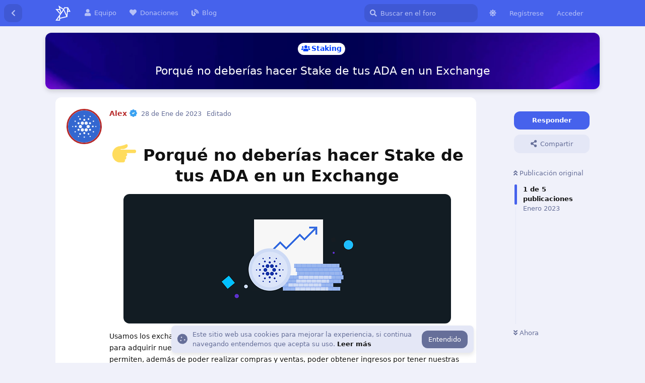

--- FILE ---
content_type: text/html; charset=utf-8
request_url: https://foro.comunidadcardano.com/d/22-porque-no-deberias-hacer-stake-de-tus-ada-en-un-exchange
body_size: 17139
content:
<!doctype html>
<html  dir="ltr"        lang="es" >
    <head>
        <meta charset="utf-8">
        <title>Porqué no deberías hacer Stake de tus ADA en un Exchange  - Comunidad Cardano</title>

        <link rel="canonical" href="https://foro.comunidadcardano.com/d/22-porque-no-deberias-hacer-stake-de-tus-ada-en-un-exchange">
<link rel="preload" href="https://foro.comunidadcardano.com/assets/forum.js?v=f38cccc1" as="script">
<link rel="preload" href="https://foro.comunidadcardano.com/assets/forum-es.js?v=6ea82f26" as="script">
<link rel="preload" href="https://foro.comunidadcardano.com/assets/fonts/fa-solid-900.woff2" as="font" type="font/woff2" crossorigin="">
<link rel="preload" href="https://foro.comunidadcardano.com/assets/fonts/fa-regular-400.woff2" as="font" type="font/woff2" crossorigin="">
<meta name="viewport" content="width=device-width, initial-scale=1, maximum-scale=1, minimum-scale=1">
<meta name="description" content="👉 Foro dedicado a Cardano y a su criptomoneda ADA. Visita la Comunidad Hispana dedicada al proyecto de Cardano">
<meta name="theme-color" content="#4662ec">
<meta name="application-name" content="Comunidad Cardano">
<meta name="robots" content="index, follow">
<meta name="twitter:card" content="summary">
<meta name="twitter:image" content="https://foro.comunidadcardano.com/assets/site-image-ye7n0krm.png">
<meta name="color-scheme" content="light">
<link rel="stylesheet" media="" class="nightmode-light" href="https://foro.comunidadcardano.com/assets/forum.css?v=c0633166" />
<link rel="shortcut icon" href="https://foro.comunidadcardano.com/assets/favicon-xfdungvc.png">
<meta property="og:site_name" content="Comunidad Cardano">
<meta property="og:type" content="website">
<meta property="og:image" content="https://foro.comunidadcardano.com/assets/site-image-ye7n0krm.png">
<script type="application/ld+json">[{"@context":"http:\/\/schema.org","@type":"WebPage","publisher":{"@type":"Organization","name":"Comunidad Cardano","url":"https:\/\/foro.comunidadcardano.com","description":"\ud83d\udc49 Foro dedicado a Cardano y a su criptomoneda ADA. Visita la Comunidad Hispana dedicada al proyecto de Cardano","logo":"https:\/\/foro.comunidadcardano.com\/assets\/logo-snshoquf.png"},"image":"https:\/\/foro.comunidadcardano.com\/assets\/site-image-ye7n0krm.png"},{"@context":"http:\/\/schema.org","@type":"WebSite","url":"https:\/\/foro.comunidadcardano.com\/","potentialAction":{"@type":"SearchAction","target":"https:\/\/foro.comunidadcardano.com\/?q={search_term_string}","query-input":"required name=search_term_string"}}]</script>
<script async src="https://pagead2.googlesyndication.com/pagead/js/adsbygoogle.js?client=ca-pub-6660318234493795" crossorigin="anonymous"></script>

        <script>
            /* fof/nightmode workaround for browsers without (prefers-color-scheme) CSS media query support */
            if (!window.matchMedia('not all and (prefers-color-scheme), (prefers-color-scheme)').matches) {
                document.querySelector('link.nightmode-light').removeAttribute('media');
            }
        </script>
        
    </head>

    <body>
        <link rel="preload" as="image" href="https://comunidadcardano.com/wp-content/uploads/2025/03/fondo-comunidadcardano.webp">



<div id="app" class="App">

    <div id="app-navigation" class="App-navigation"></div>

    <div id="drawer" class="App-drawer">

        <header id="header" class="App-header">
            <div id="header-navigation" class="Header-navigation"></div>
            <div class="container">
                <div class="Header-title">
                    <a href="https://foro.comunidadcardano.com" id="home-link">
                                                    <img src="https://foro.comunidadcardano.com/assets/logo-snshoquf.png" alt="Comunidad Cardano" class="Header-logo">
                                            </a>
                </div>
                <div id="header-primary" class="Header-primary"></div>
                <div id="header-secondary" class="Header-secondary"></div>
            </div>
        </header>

    </div>

    <main class="App-content">
        <div id="content"></div>

        <div id="flarum-loading" style="display: none">
    Cargando...
</div>

<noscript>
    <div class="Alert">
        <div class="container">
            Este sitio web se vé mejor en un navegador moderno con JavaScript activado.
        </div>
    </div>
</noscript>

<div id="flarum-loading-error" style="display: none">
    <div class="Alert">
        <div class="container">
            Algo salió mal cuando se intentó cargar la versión completa de este sitio web.
        </div>
    </div>
</div>

<noscript id="flarum-content">
    <div class="container">
    <h1>Porqué no deberías hacer Stake de tus ADA en un Exchange </h1>

    <div>
                    <article>
                                <div class="PostUser"><h3 class="PostUser-name">Alex</h3></div>
                <div class="Post-body">
                    <div style="text-align:center">
<h1>👉 Porqué no deberías hacer Stake de tus ADA en un Exchange</h1>
</div>

<div style="text-align:center"> <p><img src="https://i.postimg.cc/9F5sqL8c/Porqu-no-deber-as-de-hacer-Stake-de-tus-ADA-en-un-Exchange.webp" title="" alt="Porqué no deberías de hacer Stake de tus ADA en un Exchange"></p> </div>

<p>Usamos los exchanges de criptomonedas como Coinbase, Gate.io, Binance, Crypto.com, Kraken... para adquirir nuestras criptomonedas. Hay una gran cantidad de exchanges y alguno de ellos nos permiten, además de poder realizar compras y ventas, poder obtener ingresos por tener nuestras criptomonedas en el exchange. Algunos ejemplos de estos exchanges son Coinbase, que nos da un APY del 2% o Binance, que nos da diferentes APY dependiendo del número de día que bloqueemos nuestros fondos, así como otras alternativas.</p>

<p>Muchos usuarios, una vez que compran sus criptomonedas de los exchanges, no proceden a retirarlas a wallets externas y las mantienen en el exchange, bien porque se aprovechan de las promociones que estos les ofrecen por hacer stake dentro del exchange o bien porque no confían en la autocustodia y prefieren no complicarse teniendo que descargar billeteras descentralizadas y, en última instancia, que una entidad centralizada vigile sus criptomonedas.</p> 

<p>Pese a que hacer stake en los exchanges de criptomonedas es algo que a cualquier usuario promedio no presenta ningún problema y es algo que es bastante intuitivo y sencillo de realizar, realmente no es la mejor alternativa para poder obtener ingresos pasivos por mantener nuestros ADA dentro de un intercambio de criptomonedas. Te vamos a nombrar una serie de motivos por los que deberías de empezar a plantearte dejar de delegar tus ADA en intercambios centralizados y empezar a realizarlo en billeteras descentralizadas.</p>

<ol style="list-style-type:decimal"><li><p><strong>No tus llaves, no tus criptomonedas (Not your keys, not your cryptos)</strong><br>
Seguramente si estás un poco metido en el mundo de las criptomonedas hayas escuchado en algún momento esta expresión: "Not your keys, not your cryptos". Lo que viene a decir esto es simple, si no posees la llave para poder acceder a tu dinero, no es tu dinero. Cuando tienes tus criptomonedas en un exchange realmente no posees esas criptomonedas, únicamente tienes un "apunte contable" que indica que posees X cantidad de ADA. Pero realmente, esa cantidad de ADA que crees tener, realmente no está en tu posesión, si no en la del exchange. En el supuesto de que el exchange sea hackeado, entre en quiebra, o simplemente no les guste tu cuenta y quieran limitarla o bloquearla perderás todo. <br>
En resumen y para que lo entiendas. Al tener tus ADA en una entidad centralizada, esa entidad es la verdadera dueña de tu dinero. Es como tener dinero en el banco, si el banco te limita la cantidad que puedes retirar o limita directamente que puedas retirar dinero no puedes hacer nada, el dinero no te pertenece, pertenece al banco.<br>
Las billeteras descentralizadas solucionan este problema. Tus fondos están seguros en la blockchain Cardano, mientras que la billetera es simplemente una interfaz que permite interactuar con la blockchain. De esta forma, una vez que descargues por primera vez una billetera y recibas las palabras de semilla, tus ADA no pertenecen a una entidad centralizada, están seguras en la cadena de bloques de Cardano y solo son accesibles mediante las palabras de semilla, solo tú tienes acceso a tus fondos (salvo que compartas las palabras de semilla. NUNCA HAGAS ESTO YA QUE PONES EN RIESGO TUS CRIPTOMONEDAS). Ya no dependes de que una empresa se encargue de guardar tus fondos, ahora solo tú eres responsable de tus ADA.</p></li>

<li><p><strong>Apoyar la descentralización de la red</strong><br>
Los exchanges de criptomonedas tienen sus propios nodos validadores. Cada uno de estos pools suelen concentrar grandes cantidades de ADA y encontrarse saturados, lo que no favorece en absoluto la descentralización de la red, más bien la perjudica. Al hacer stake en otros nodos estás favoreciendo la descentralización de la red. Además, el interés compuesto que obtienes por hacer stake de Cardano en los diferentes nodos de la red suele ser idéntico (entre el 3,5 y 4% anual), por lo que el hecho de delegar tus ADA en un pool saturado no te asegura que vayas a obtener más recompensas.</p></li>

<li><p><strong>Los ingresos (APY) que obtienes en los exchanges es menor</strong><br>
Parece que existe un falso mito de que en los exchanges obtienes más recompensas que delegando por tu cuenta. No, como normal genera un exchange no va a dar mayores rendimientos de los que puedes obtener realizando el stake de forma descentralizada por tu cuenta. Para poner un ejemplo conforme a esto, Coinbase está ofreciendo actualmente un APY del 2% por mantener nuestros ADA en el exchange, mientras que realizar el stake de forma descentralizada nos permite obtener entre un 3,5 y 4%, por lo que Coinbase nos ofrece la mitad de las ganancias.<br>
Binance ofrece APY más altos, aunque estos son anuales, es decir, si por un bloqueo de 60 días dice que podemos obtener un APY del 5%, ese 5% es anual, en esos 60 días el APY que obtendremos por parte de Binance será de un 0,82%. Y sí, quizás en Binance puedes obtener un poco más de ganancias a la hora de hacer stake (cosa que realmente no es así y ahora verás), aunque realmente esto tiene grandes desventajas:</p>
 <ul><li>No puedes retirar tus ADA: Binance bloquea tus ADA sin poder retirarlas hasta que finalice el periodo de bloqueo. Cuando hacer stake de forma descentralizada con tu billetera no hay ningún tipo de bloqueo y puedes retirar tus ADA cuando quieras</li>
 <li>Tus ADA pertenecen a Binance</li>
 <li>No puedes participar en la gobernanza de Cardano y obtener recompensas, por lo que, esas ADA de más que recibimos con el APY de Binance, las dejamos de ganar al no participar en el proceso de gobernanza, por lo que realmente podemos obtener las mismas recompensas haciendo stake en Binance que desde nuestra billetera.</li></ul></li>

<li><p><strong>No puedes participar en la gobernanza de la red</strong><br>
Al delegar tus fondos en los nodos de un exchange estás perdiendo la oportunidad de participar en el proceso de gobernanza de Cardano, pudiendo recibir recompensas por ejercer tu derecho de voto en las propuestas que se van lanzando en cada Fund, lo que se traduce en dejar de recibir recompensas en forma de ADA por esto.</p></li>

<li><p><strong>Otras desventajas</strong><br>
Hay otras muchas desventajas de la que no vamos a entrar muy en detalle. Pero entre estas se encuentran por ejemplo</p>
 <ul><li>No poder participar en la ISPO (Las ISPO es una forma de poder recibir recompensas extras)</li>
 <li>No poder interactuar con los exchanges descentralizados de Cardano y poder intercambiar tus ADA por otros activos de la red Cardano</li>
 <li>Algunos exchanges ofrecen APR y no APY (la diferencia breve de esto es que el APY tiene en cuenta el interés compuesto, es decir, las recompensas que vas obteniendo se van sumando a la cantidad de ADA que tienes en stake, el APR no, la cantidad de ADA que vayas recibiendo en forma de recompensa no se suman a la cantidad de Stake)</li></ul></li></ol>

<h1></h1>
<hr>
<h1></h1>

<div style="text-align:center"> 
<h4>📕 Conclusión</h4></div>
<p>Como habrás observado, si estás dudando entre hacer stake de Cardano en un exchange o mediante la autocustodia, las desventajas que existen a la hora de hacerlo en un exchange son muy importantes y que deberías de tener en cuenta. Nuestra recomendación es que no tengas tus criptomonedas en los exchanges salvo que quieras cambiarlas por otras. Si únicamente quieres almacenarlas lo más recomendable es usar una billetera descentralizada para ello, Te recomiendo que veas para esto: <a href="https://foro.comunidadcardano.com/d/4-todas-las-billeteras-de-cardano-para-almacenar-tus-ada" rel="ugc noopener" target="_self" rel="ugc noopener" target="_self">👉 Todas las billeteras de Cardano para almacenar tus ADA</a></p>
                </div>
            </article>

            <hr>
                    <article>
                                <div class="PostUser"><h3 class="PostUser-name">Shifu</h3></div>
                <div class="Post-body">
                    <p>Creo que durante el año 2022 hemos visto realmente los peligros que entrañan dejar tus criptomonedas en un exchange. Espere que se tome conciencia de todo lo ocurrido 🙂</p>
                </div>
            </article>

            <hr>
                    <article>
                                <div class="PostUser"><h3 class="PostUser-name">CAPO</h3></div>
                <div class="Post-body">
                    <p><a href="https://foro.comunidadcardano.com/d/22-porque-no-deberias-hacer-stake-de-tus-ada-en-un-exchange/2" class="PostMention" data-id="48" rel="" target="">Shifu</a> ufff totalmente... han caído muchos exchange.. pero es que a la larga van a caer más.. la pregunta sería...</p> 

<p>¿ Cúal será el próximo en caer?</p> 
                </div>
            </article>

            <hr>
                    <article>
                                <div class="PostUser"><h3 class="PostUser-name">Shifu</h3></div>
                <div class="Post-body">
                    <p><a href="https://foro.comunidadcardano.com/d/22-porque-no-deberias-hacer-stake-de-tus-ada-en-un-exchange/3" class="PostMention" data-id="51" rel="" target="">CAPO</a> No creo que haya más caídas como las que hemos visto estos meses atrás. Lo peor ya ha pasado en mi opinión y se ha purgado por así decirlo el mercado.<br>
Proyectos que eran estafas piramidales han caído y se ha llevado a otros tiburones con él. Ha afectado a la imagen y la confianza de las criptomonedas pero creo que al menos todavía hay proyectos que animan continuar creyendo y eso al final es lo positivo que nos queda.</p>
                </div>
            </article>

            <hr>
            </div>

    
    </div>

</noscript>


        <div class="App-composer">
            <div class="container">
                <div id="composer"></div>
            </div>
        </div>
    </main>

</div>

<!-- Footer Start -->
<footer class="footer">
    <div class="container">
        <div class="footer-content">
            <div class="footer-section about">
                <h2 class="title">ComunidadCardano</h2>
                <p>Comunidad Cardano es un espacio abierto para aprender, compartir y debatir sobre el futuro de Cardano y la tecnología blockchain.</p>
                <div class="social-icons">
                    <a href="https://x.com/CardanoHispano_" target="_blank"><i class="fab fa-twitter"></i></a>
                </div>
            </div>

            <div class="footer-section">
                <h2 class="title">Legal</h2>
                <ul class="footer-links">
                    <li><a href="https://foro.comunidadcardano.com/p/3-terminos-y-condiciones">📜 Términos y Condiciones</a></li>
                    <li><a href="https://foro.comunidadcardano.com/p/2-politicas-de-privacidad">🔒 Políticas de Privacidad</a></li>
                    <li><a href="https://foro.comunidadcardano.com/p/4-politica-de-cookies">🍪 Políticas de Cookies</a></li>
                </ul>
            </div>

            <div class="footer-section">
                <h2 class="title">Otros Enlaces</h2>
                <ul class="footer-links">
                    <li><a href="https://comunidadcardano.com/contacto-comunidad-cardano" target="_blank">📧 Contacto</a></li>
                    <li><a href="https://foro.comunidadcardano.com/t/manuales" target="_blank">📚 Cómo usar el foro</a></li>
                </ul>
            </div>
        </div>
    </div>
</footer>

<div class="down-footer">
    <div class="container">
        <span>© ComunidadCardano 2025</span>
    </div>
</div>
<!-- Footer End -->

<style>
/* Reset básico */
*, ::after, ::before {
    box-sizing: border-box;
    margin: 0;
    padding: 0;
}

.footer {
    background-color: #18191a;
    color: #b0b3b8;
    padding: 40px 20px;
    font-size: 14px;
}

.container {
    max-width: 1100px;
    margin: 0 auto;
    padding: 0 20px;
}

.footer-content {
    display: flex;
    flex-wrap: nowrap; /* Evita que los bloques se vayan a la siguiente línea */
    justify-content: space-between; /* Distribuye los bloques equitativamente */
    align-items: flex-start;
    gap: 20px; /* Espaciado uniforme entre bloques */
}

.footer-section {
    flex: 1; /* Distribuye el espacio de manera uniforme entre los bloques */
    max-width: 300px; /* Evita que los bloques crezcan demasiado */
    text-align: left; /* Asegura que el texto esté alineado a la izquierda */
}

.footer-section.about {
    flex: 1.5; /* Hace que el primer bloque sea un poco más grande */
    max-width: 400px; /* Evita que crezca demasiado */
}

.footer-section h2 {
    font-size: 18px;
    margin-bottom: 15px;
    color: #fff;
}

.footer-links {
    list-style: none;
    padding: 0;
}

.footer-links li {
    margin-bottom: 8px;
}

.footer-links a {
    color: #b0b3b8;
    text-decoration: none;
    transition: color 0.3s ease;
}

.footer-links a:hover {
    color: #e4e6eb;
}

.about p {
    margin-bottom: 15px;
}

.social-icons {
    display: flex;
    gap: 10px;
}

.social-icons a {
    color: #b0b3b8;
    font-size: 18px;
    transition: color 0.3s ease;
}

.social-icons a:hover {
    color: #e4e6eb;
}

/* Footer inferior */
.down-footer {
    background-color: #121212;
    text-align: center;
    padding: 10px 0;
    font-size: 12px;
    color: #b0b3b8;
}

/* Responsive */
@media (max-width: 768px) {
    .footer-content {
        flex-direction: column;
        align-items: flex-start; /* Asegura que todos los bloques estén alineados a la izquierda */
        text-align: left; /* Evita que el texto quede centrado */
    }

    .footer-section {
        width: 100%; /* Hace que cada bloque ocupe todo el ancho disponible */
        max-width: none;
    }

    .social-icons {
        justify-content: flex-start; /* Asegura que los iconos sociales también estén alineados a la izquierda */
    }
}

</style>


        <div id="modal"></div>
        <div id="alerts"></div>

        <script>
            document.getElementById('flarum-loading').style.display = 'block';
            var flarum = {extensions: {}};
        </script>

        <script src="https://foro.comunidadcardano.com/assets/forum.js?v=f38cccc1"></script>
<script src="https://foro.comunidadcardano.com/assets/forum-es.js?v=6ea82f26"></script>

        <script id="flarum-json-payload" type="application/json">{"fof-nightmode.assets.day":"https:\/\/foro.comunidadcardano.com\/assets\/forum.css?v=c0633166","fof-nightmode.assets.night":"https:\/\/foro.comunidadcardano.com\/assets\/forum-dark.css?v=b39104ab","resources":[{"type":"forums","id":"1","attributes":{"title":"Comunidad Cardano","description":"\ud83d\udc49 Foro dedicado a Cardano y a su criptomoneda ADA. Visita la Comunidad Hispana dedicada al proyecto de Cardano","showLanguageSelector":false,"baseUrl":"https:\/\/foro.comunidadcardano.com","basePath":"","baseOrigin":"https:\/\/foro.comunidadcardano.com","debug":false,"apiUrl":"https:\/\/foro.comunidadcardano.com\/api","welcomeTitle":"Bienvenido a ComunidadCardano","welcomeMessage":"\u00a1Bienvenido al foro de la Comunidad Cardano! Aqu\u00ed podr\u00e1s compartir tus ideas, aprender de otros miembros y mantenerte al d\u00eda con las \u00faltimas novedades sobre el proyecto. Haz preguntas, ampl\u00eda tus conocimientos y comparte los tuyos.","themePrimaryColor":"#4662ec","themeSecondaryColor":"#2844cc","logoUrl":"https:\/\/foro.comunidadcardano.com\/assets\/logo-snshoquf.png","faviconUrl":"https:\/\/foro.comunidadcardano.com\/assets\/favicon-xfdungvc.png","headerHtml":"\u003Clink rel=\u0022preload\u0022 as=\u0022image\u0022 href=\u0022https:\/\/comunidadcardano.com\/wp-content\/uploads\/2025\/03\/fondo-comunidadcardano.webp\u0022\u003E\n\n","footerHtml":"\u003C!-- Footer Start --\u003E\n\u003Cfooter class=\u0022footer\u0022\u003E\n    \u003Cdiv class=\u0022container\u0022\u003E\n        \u003Cdiv class=\u0022footer-content\u0022\u003E\n            \u003Cdiv class=\u0022footer-section about\u0022\u003E\n                \u003Ch2 class=\u0022title\u0022\u003EComunidadCardano\u003C\/h2\u003E\n                \u003Cp\u003EComunidad Cardano es un espacio abierto para aprender, compartir y debatir sobre el futuro de Cardano y la tecnolog\u00eda blockchain.\u003C\/p\u003E\n                \u003Cdiv class=\u0022social-icons\u0022\u003E\n                    \u003Ca href=\u0022https:\/\/x.com\/CardanoHispano_\u0022 target=\u0022_blank\u0022\u003E\u003Ci class=\u0022fab fa-twitter\u0022\u003E\u003C\/i\u003E\u003C\/a\u003E\n                \u003C\/div\u003E\n            \u003C\/div\u003E\n\n            \u003Cdiv class=\u0022footer-section\u0022\u003E\n                \u003Ch2 class=\u0022title\u0022\u003ELegal\u003C\/h2\u003E\n                \u003Cul class=\u0022footer-links\u0022\u003E\n                    \u003Cli\u003E\u003Ca href=\u0022https:\/\/foro.comunidadcardano.com\/p\/3-terminos-y-condiciones\u0022\u003E\ud83d\udcdc T\u00e9rminos y Condiciones\u003C\/a\u003E\u003C\/li\u003E\n                    \u003Cli\u003E\u003Ca href=\u0022https:\/\/foro.comunidadcardano.com\/p\/2-politicas-de-privacidad\u0022\u003E\ud83d\udd12 Pol\u00edticas de Privacidad\u003C\/a\u003E\u003C\/li\u003E\n                    \u003Cli\u003E\u003Ca href=\u0022https:\/\/foro.comunidadcardano.com\/p\/4-politica-de-cookies\u0022\u003E\ud83c\udf6a Pol\u00edticas de Cookies\u003C\/a\u003E\u003C\/li\u003E\n                \u003C\/ul\u003E\n            \u003C\/div\u003E\n\n            \u003Cdiv class=\u0022footer-section\u0022\u003E\n                \u003Ch2 class=\u0022title\u0022\u003EOtros Enlaces\u003C\/h2\u003E\n                \u003Cul class=\u0022footer-links\u0022\u003E\n                    \u003Cli\u003E\u003Ca href=\u0022https:\/\/comunidadcardano.com\/contacto-comunidad-cardano\u0022 target=\u0022_blank\u0022\u003E\ud83d\udce7 Contacto\u003C\/a\u003E\u003C\/li\u003E\n                    \u003Cli\u003E\u003Ca href=\u0022https:\/\/foro.comunidadcardano.com\/t\/manuales\u0022 target=\u0022_blank\u0022\u003E\ud83d\udcda C\u00f3mo usar el foro\u003C\/a\u003E\u003C\/li\u003E\n                \u003C\/ul\u003E\n            \u003C\/div\u003E\n        \u003C\/div\u003E\n    \u003C\/div\u003E\n\u003C\/footer\u003E\n\n\u003Cdiv class=\u0022down-footer\u0022\u003E\n    \u003Cdiv class=\u0022container\u0022\u003E\n        \u003Cspan\u003E\u00a9 ComunidadCardano 2025\u003C\/span\u003E\n    \u003C\/div\u003E\n\u003C\/div\u003E\n\u003C!-- Footer End --\u003E\n\n\u003Cstyle\u003E\n\/* Reset b\u00e1sico *\/\n*, ::after, ::before {\n    box-sizing: border-box;\n    margin: 0;\n    padding: 0;\n}\n\n.footer {\n    background-color: #18191a;\n    color: #b0b3b8;\n    padding: 40px 20px;\n    font-size: 14px;\n}\n\n.container {\n    max-width: 1100px;\n    margin: 0 auto;\n    padding: 0 20px;\n}\n\n.footer-content {\n    display: flex;\n    flex-wrap: nowrap; \/* Evita que los bloques se vayan a la siguiente l\u00ednea *\/\n    justify-content: space-between; \/* Distribuye los bloques equitativamente *\/\n    align-items: flex-start;\n    gap: 20px; \/* Espaciado uniforme entre bloques *\/\n}\n\n.footer-section {\n    flex: 1; \/* Distribuye el espacio de manera uniforme entre los bloques *\/\n    max-width: 300px; \/* Evita que los bloques crezcan demasiado *\/\n    text-align: left; \/* Asegura que el texto est\u00e9 alineado a la izquierda *\/\n}\n\n.footer-section.about {\n    flex: 1.5; \/* Hace que el primer bloque sea un poco m\u00e1s grande *\/\n    max-width: 400px; \/* Evita que crezca demasiado *\/\n}\n\n.footer-section h2 {\n    font-size: 18px;\n    margin-bottom: 15px;\n    color: #fff;\n}\n\n.footer-links {\n    list-style: none;\n    padding: 0;\n}\n\n.footer-links li {\n    margin-bottom: 8px;\n}\n\n.footer-links a {\n    color: #b0b3b8;\n    text-decoration: none;\n    transition: color 0.3s ease;\n}\n\n.footer-links a:hover {\n    color: #e4e6eb;\n}\n\n.about p {\n    margin-bottom: 15px;\n}\n\n.social-icons {\n    display: flex;\n    gap: 10px;\n}\n\n.social-icons a {\n    color: #b0b3b8;\n    font-size: 18px;\n    transition: color 0.3s ease;\n}\n\n.social-icons a:hover {\n    color: #e4e6eb;\n}\n\n\/* Footer inferior *\/\n.down-footer {\n    background-color: #121212;\n    text-align: center;\n    padding: 10px 0;\n    font-size: 12px;\n    color: #b0b3b8;\n}\n\n\/* Responsive *\/\n@media (max-width: 768px) {\n    .footer-content {\n        flex-direction: column;\n        align-items: flex-start; \/* Asegura que todos los bloques est\u00e9n alineados a la izquierda *\/\n        text-align: left; \/* Evita que el texto quede centrado *\/\n    }\n\n    .footer-section {\n        width: 100%; \/* Hace que cada bloque ocupe todo el ancho disponible *\/\n        max-width: none;\n    }\n\n    .social-icons {\n        justify-content: flex-start; \/* Asegura que los iconos sociales tambi\u00e9n est\u00e9n alineados a la izquierda *\/\n    }\n}\n\n\u003C\/style\u003E","allowSignUp":true,"defaultRoute":"\/all","canViewForum":true,"canStartDiscussion":false,"canSearchUsers":false,"canCreateAccessToken":false,"canModerateAccessTokens":false,"assetsBaseUrl":"https:\/\/foro.comunidadcardano.com\/assets","canBypassTagCounts":false,"minPrimaryTags":"1","maxPrimaryTags":"1","minSecondaryTags":"0","maxSecondaryTags":"3","xypp-more-bbcode-remove-markdown":"phone","xypp-more-bbcode-collect-all":"tablet","xypp-more-bbcode-collect-markdown":"sub","xypp-more-bbcode-pref-markdown":"all","bbcode-disable":{"subscript":true,"superscript":true,"table":true,"dropcap":true,"url":true,"image":true,"code":true,"quote":true,"list-ul":true,"list-ol":true,"background":true,"underline":true,"tabs":true,"iframe":true,"email":true,"acronym":true},"bbcode-cloud":{"other":"Network Disks","github":"Github Repository","google":"Google Drive","one":"OneDrive","mega":"Mega","dropbox":"DropBox","mediafire":"MediaFire"},"canConfigureSeo":false,"stickiest.badge_icon":"fas fa-layer-group","hCaptchaDarkMode":false,"postWithoutHCaptcha":false,"canSeeUserDirectoryLink":false,"userDirectoryDefaultSort":"default","userDirectorySmallCards":true,"userDirectoryDisableGlobalSearchSource":true,"userDirectoryLinkGroupMentions":true,"fof-user-bio.maxLength":200,"fof-user-bio.maxLines":2,"fof-socialprofile.allow_external_favicons":true,"fof-socialprofile.favicon_provider":"duckduckgo","fof-share-social.plain-copy":true,"fof-share-social.default":null,"fof-share-social.networks":["facebook","twitter","whatsapp","telegram"],"canStartPolls":false,"canStartGlobalPolls":false,"canUploadPollImages":false,"globalPollsEnabled":false,"allowPollOptionImage":false,"pollMaxOptions":10,"fofNightMode_autoUnsupportedFallback":1,"fofNightMode.showThemeToggleOnHeaderAlways":true,"fof-nightmode.default_theme":1,"fofNightMode.showThemeToggleInSolid":true,"canSaveDrafts":false,"canScheduleDrafts":false,"drafts.enableScheduledDrafts":true,"fof-cookie-consent.consentText":"Este sitio web usa cookies para mejorar la experiencia, si continua navegando entendemos que acepta su uso.","fof-cookie-consent.buttonText":"Entendido","fof-cookie-consent.learnMoreLinkText":"Leer m\u00e1s","fof-cookie-consent.learnMoreLinkUrl":"https:\/\/foro.comunidadcardano.com\/p\/4-politica-de-cookies","fof-cookie-consent.backgroundColor":"#2b2b2b","fof-cookie-consent.textColor":"#ffffff","fof-cookie-consent.buttonBackgroundColor":"#4662ec","fof-cookie-consent.buttonTextColor":"#ffffff","fof-cookie-consent.ccTheme":"no_css","allowUsernameMentionFormat":true,"canViewFlags":false,"guidelinesUrl":"https:\/\/foro.comunidadcardano.com\/d\/6-reglas-e-informacion-acerca-del-foro-cardano","clarkwinkelmann-group-list.showSideNavLink":false,"clarkwinkelmann-group-list.showAvatarBadges":false,"clarkwinkelmann-group-list.showOnlineStatus":true},"relationships":{"groups":{"data":[{"type":"groups","id":"1"},{"type":"groups","id":"2"},{"type":"groups","id":"3"},{"type":"groups","id":"5"}]},"tags":{"data":[{"type":"tags","id":"1"},{"type":"tags","id":"2"},{"type":"tags","id":"3"},{"type":"tags","id":"4"},{"type":"tags","id":"6"},{"type":"tags","id":"8"},{"type":"tags","id":"11"}]},"links":{"data":[{"type":"links","id":"1"},{"type":"links","id":"2"},{"type":"links","id":"8"}]}}},{"type":"groups","id":"1","attributes":{"nameSingular":"Administrador","namePlural":"Administradores","color":"#B72A2A","icon":"fas fa-wrench","isHidden":0}},{"type":"groups","id":"2","attributes":{"nameSingular":"Invitado","namePlural":"Invitados","color":null,"icon":null,"isHidden":0}},{"type":"groups","id":"3","attributes":{"nameSingular":"Miembro","namePlural":"Miembros","color":null,"icon":null,"isHidden":0}},{"type":"groups","id":"5","attributes":{"nameSingular":"Colaborador","namePlural":"Colaboradores","color":"#d91ee6","icon":"fas fa-user","isHidden":0}},{"type":"tags","id":"1","attributes":{"name":"Anuncios","description":"Anuncios del foro de ComunidadCardano. Mantente actualizado sobre todas las actualizaciones y novedades que se producen en la Comunidad Cardano","slug":"anuncios","color":"#d31d26","backgroundUrl":null,"backgroundMode":null,"icon":"fas fa-bullhorn","discussionCount":5,"position":0,"defaultSort":null,"isChild":false,"isHidden":false,"lastPostedAt":"2025-01-31T23:53:57+00:00","canStartDiscussion":false,"canAddToDiscussion":false}},{"type":"tags","id":"2","attributes":{"name":"Staking","description":"Secci\u00f3n dedicada a todo lo relativo al Staking de Cardano. Recibe recompensas por dar seguridad a la red sin necesidad de bloquear tus ADA","slug":"staking","color":"#0040ff","backgroundUrl":null,"backgroundMode":null,"icon":"fas fa-users","discussionCount":16,"position":1,"defaultSort":null,"isChild":false,"isHidden":false,"lastPostedAt":"2025-08-09T17:46:34+00:00","canStartDiscussion":false,"canAddToDiscussion":false}},{"type":"tags","id":"3","attributes":{"name":"Billeteras","description":"Secci\u00f3n dedicada a las billeteras de Cardano. Tanto billeteras nativas como billeteras que tienen soporte para la red de Cardano","slug":"billeteras","color":"#2844cc","backgroundUrl":null,"backgroundMode":null,"icon":"fas fa-wallet","discussionCount":14,"position":2,"defaultSort":null,"isChild":false,"isHidden":false,"lastPostedAt":"2025-08-09T23:49:21+00:00","canStartDiscussion":false,"canAddToDiscussion":false}},{"type":"tags","id":"4","attributes":{"name":"General","description":"Lugar para temas que no tienen cabida en otras categor\u00edas. Habla de otros temas relacionados o no con Cardano que no tienen una categor\u00eda propia","slug":"general","color":"#009e54","backgroundUrl":null,"backgroundMode":null,"icon":"fas fa-comment","discussionCount":33,"position":4,"defaultSort":null,"isChild":false,"isHidden":false,"lastPostedAt":"2025-08-28T15:55:46+00:00","canStartDiscussion":false,"canAddToDiscussion":false}},{"type":"tags","id":"6","attributes":{"name":"Recursos","description":"Informaci\u00f3n sobre los recursos asociados al proyecto de Cardano. Encuentra utilidades y recursos relacionados con Cardano","slug":"recursos","color":"#dea116","backgroundUrl":null,"backgroundMode":null,"icon":"fas fa-box","discussionCount":10,"position":5,"defaultSort":null,"isChild":false,"isHidden":false,"lastPostedAt":"2025-09-05T17:56:13+00:00","canStartDiscussion":false,"canAddToDiscussion":false}},{"type":"tags","id":"8","attributes":{"name":"Comunidad","description":"Secci\u00f3n dedicada a promocionar proyectos relacionados con el ecosistema Cardano","slug":"comunidad","color":"#ff00bb","backgroundUrl":null,"backgroundMode":null,"icon":"fas fa-share-alt","discussionCount":5,"position":6,"defaultSort":null,"isChild":false,"isHidden":false,"lastPostedAt":"2023-07-13T21:04:48+00:00","canStartDiscussion":false,"canAddToDiscussion":false}},{"type":"tags","id":"11","attributes":{"name":"Gobernanza","description":"Secci\u00f3n dedicada al proceso de Gobernanza de Cardano. Uno de los pilares de Cardano para ejercer nuestro derecho a voto sobre las proposiciones de la red","slug":"gobernanza","color":"#a600ff","backgroundUrl":null,"backgroundMode":null,"icon":"fas fa-landmark","discussionCount":8,"position":3,"defaultSort":null,"isChild":false,"isHidden":false,"lastPostedAt":"2025-07-24T23:44:24+00:00","canStartDiscussion":false,"canAddToDiscussion":false}},{"type":"links","id":"1","attributes":{"id":1,"title":"Equipo","icon":"fas fa-user","url":"https:\/\/foro.comunidadcardano.com\/groups","position":0,"isInternal":false,"isNewtab":false,"useRelMe":false,"isChild":false}},{"type":"links","id":"2","attributes":{"id":2,"title":"Donaciones","icon":"fas fa-heart","url":"https:\/\/foro.comunidadcardano.com\/p\/1-donaciones","position":1,"isInternal":false,"isNewtab":false,"useRelMe":false,"isChild":false}},{"type":"links","id":"8","attributes":{"id":8,"title":"Blog","icon":"fas fa-blog","url":"https:\/\/comunidadcardano.com","position":2,"isInternal":false,"isNewtab":true,"useRelMe":false,"isChild":false}}],"session":{"userId":0,"csrfToken":"wF5bjvdXIyRNhDjCg9hEzrUyeuc0THxgYFYxUfnL"},"locales":{"es":"Espa\u00f1ol"},"locale":"es","ralkage-hcaptcha.credentials.site":"26719bef-bdf7-4050-a2b9-d0aad1e295e7","ralkage-hcaptcha.type":"","fof-socialprofile.test":null,"apiDocument":{"data":{"type":"discussions","id":"22","attributes":{"title":"Porqu\u00e9 no deber\u00edas hacer Stake de tus ADA en un Exchange ","slug":"22-porque-no-deberias-hacer-stake-de-tus-ada-en-un-exchange","commentCount":4,"participantCount":3,"createdAt":"2023-01-28T01:14:16+00:00","lastPostedAt":"2023-01-30T19:45:40+00:00","lastPostNumber":4,"canReply":false,"canRename":false,"canDelete":false,"canHide":false,"canTag":false,"isSticky":false,"canSticky":false,"isStickiest":false,"isTagSticky":false,"canStickiest":false,"canTagSticky":false,"shareUrl":"https:\/\/foro.comunidadcardano.com\/d\/22","hasPoll":false,"canStartPoll":false,"subscription":null,"isLocked":false,"canLock":false},"relationships":{"user":{"data":{"type":"users","id":"4"}},"posts":{"data":[{"type":"posts","id":"46"},{"type":"posts","id":"48"},{"type":"posts","id":"51"},{"type":"posts","id":"52"},{"type":"posts","id":"56"}]},"tags":{"data":[{"type":"tags","id":"2"}]},"seoMeta":{"data":{"type":"seoMeta","id":"31"}},"stickyTags":{"data":[]}}},"included":[{"type":"users","id":"4","attributes":{"username":"Alex","displayName":"Alex","avatarUrl":"https:\/\/foro.comunidadcardano.com\/assets\/avatars\/Hd40E5O6z8tuZtTH.png","slug":"Alex","joinTime":"2023-01-10T15:19:20+00:00","discussionCount":33,"commentCount":53,"canEdit":false,"canEditCredentials":false,"canEditGroups":false,"canDelete":false,"lastSeenAt":"2026-01-11T22:38:52+00:00","canSuspend":false,"bio":"","canViewBio":true,"canEditBio":false,"canViewSocialProfile":true,"socialButtons":null,"canEditSocialProfile":false,"canPurgeLSCache":false},"relationships":{"groups":{"data":[{"type":"groups","id":"1"}]}}},{"type":"users","id":"1","attributes":{"username":"Clarity","displayName":"Clarity","avatarUrl":"https:\/\/foro.comunidadcardano.com\/assets\/avatars\/Szael6dFQ6D1SIzm.png","slug":"Clarity"}},{"type":"users","id":"6","attributes":{"username":"Shifu","displayName":"Shifu","avatarUrl":"https:\/\/foro.comunidadcardano.com\/assets\/avatars\/8eTb13B5QOe7CRTX.png","slug":"Shifu","joinTime":"2023-01-13T20:03:46+00:00","discussionCount":16,"commentCount":21,"canEdit":false,"canEditCredentials":false,"canEditGroups":false,"canDelete":false,"lastSeenAt":"2025-09-05T17:56:13+00:00","canSuspend":false,"bio":"","canViewBio":true,"canEditBio":false,"canViewSocialProfile":true,"socialButtons":null,"canEditSocialProfile":false,"canPurgeLSCache":false},"relationships":{"groups":{"data":[{"type":"groups","id":"5"}]}}},{"type":"users","id":"7","attributes":{"username":"CAPO","displayName":"CAPO","avatarUrl":"https:\/\/foro.comunidadcardano.com\/assets\/avatars\/Mnb4zpHzm8k5M0ee.png","slug":"CAPO","joinTime":"2023-01-21T20:28:06+00:00","discussionCount":3,"commentCount":11,"canEdit":false,"canEditCredentials":false,"canEditGroups":false,"canDelete":false,"lastSeenAt":"2025-06-19T20:57:11+00:00","canSuspend":false,"bio":"","canViewBio":true,"canEditBio":false,"canViewSocialProfile":true,"socialButtons":null,"canEditSocialProfile":false,"canPurgeLSCache":false},"relationships":{"groups":{"data":[]}}},{"type":"posts","id":"46","attributes":{"number":1,"createdAt":"2023-01-28T01:14:16+00:00","contentType":"comment","contentHtml":"\u003Cdiv style=\u0022text-align:center\u0022\u003E\n\u003Ch1\u003E\ud83d\udc49 Porqu\u00e9 no deber\u00edas hacer Stake de tus ADA en un Exchange\u003C\/h1\u003E\n\u003C\/div\u003E\n\n\u003Cdiv style=\u0022text-align:center\u0022\u003E \u003Cp\u003E\u003Cimg src=\u0022https:\/\/i.postimg.cc\/9F5sqL8c\/Porqu-no-deber-as-de-hacer-Stake-de-tus-ADA-en-un-Exchange.webp\u0022 title=\u0022\u0022 alt=\u0022Porqu\u00e9 no deber\u00edas de hacer Stake de tus ADA en un Exchange\u0022\u003E\u003C\/p\u003E \u003C\/div\u003E\n\n\u003Cp\u003EUsamos los exchanges de criptomonedas como Coinbase, Gate.io, Binance, Crypto.com, Kraken... para adquirir nuestras criptomonedas. Hay una gran cantidad de exchanges y alguno de ellos nos permiten, adem\u00e1s de poder realizar compras y ventas, poder obtener ingresos por tener nuestras criptomonedas en el exchange. Algunos ejemplos de estos exchanges son Coinbase, que nos da un APY del 2% o Binance, que nos da diferentes APY dependiendo del n\u00famero de d\u00eda que bloqueemos nuestros fondos, as\u00ed como otras alternativas.\u003C\/p\u003E\n\n\u003Cp\u003EMuchos usuarios, una vez que compran sus criptomonedas de los exchanges, no proceden a retirarlas a wallets externas y las mantienen en el exchange, bien porque se aprovechan de las promociones que estos les ofrecen por hacer stake dentro del exchange o bien porque no conf\u00edan en la autocustodia y prefieren no complicarse teniendo que descargar billeteras descentralizadas y, en \u00faltima instancia, que una entidad centralizada vigile sus criptomonedas.\u003C\/p\u003E \n\n\u003Cp\u003EPese a que hacer stake en los exchanges de criptomonedas es algo que a cualquier usuario promedio no presenta ning\u00fan problema y es algo que es bastante intuitivo y sencillo de realizar, realmente no es la mejor alternativa para poder obtener ingresos pasivos por mantener nuestros ADA dentro de un intercambio de criptomonedas. Te vamos a nombrar una serie de motivos por los que deber\u00edas de empezar a plantearte dejar de delegar tus ADA en intercambios centralizados y empezar a realizarlo en billeteras descentralizadas.\u003C\/p\u003E\n\n\u003Col style=\u0022list-style-type:decimal\u0022\u003E\u003Cli\u003E\u003Cp\u003E\u003Cstrong\u003ENo tus llaves, no tus criptomonedas (Not your keys, not your cryptos)\u003C\/strong\u003E\u003Cbr\u003E\nSeguramente si est\u00e1s un poco metido en el mundo de las criptomonedas hayas escuchado en alg\u00fan momento esta expresi\u00f3n: \u0022Not your keys, not your cryptos\u0022. Lo que viene a decir esto es simple, si no posees la llave para poder acceder a tu dinero, no es tu dinero. Cuando tienes tus criptomonedas en un exchange realmente no posees esas criptomonedas, \u00fanicamente tienes un \u0022apunte contable\u0022 que indica que posees X cantidad de ADA. Pero realmente, esa cantidad de ADA que crees tener, realmente no est\u00e1 en tu posesi\u00f3n, si no en la del exchange. En el supuesto de que el exchange sea hackeado, entre en quiebra, o simplemente no les guste tu cuenta y quieran limitarla o bloquearla perder\u00e1s todo. \u003Cbr\u003E\nEn resumen y para que lo entiendas. Al tener tus ADA en una entidad centralizada, esa entidad es la verdadera due\u00f1a de tu dinero. Es como tener dinero en el banco, si el banco te limita la cantidad que puedes retirar o limita directamente que puedas retirar dinero no puedes hacer nada, el dinero no te pertenece, pertenece al banco.\u003Cbr\u003E\nLas billeteras descentralizadas solucionan este problema. Tus fondos est\u00e1n seguros en la blockchain Cardano, mientras que la billetera es simplemente una interfaz que permite interactuar con la blockchain. De esta forma, una vez que descargues por primera vez una billetera y recibas las palabras de semilla, tus ADA no pertenecen a una entidad centralizada, est\u00e1n seguras en la cadena de bloques de Cardano y solo son accesibles mediante las palabras de semilla, solo t\u00fa tienes acceso a tus fondos (salvo que compartas las palabras de semilla. NUNCA HAGAS ESTO YA QUE PONES EN RIESGO TUS CRIPTOMONEDAS). Ya no dependes de que una empresa se encargue de guardar tus fondos, ahora solo t\u00fa eres responsable de tus ADA.\u003C\/p\u003E\u003C\/li\u003E\n\n\u003Cli\u003E\u003Cp\u003E\u003Cstrong\u003EApoyar la descentralizaci\u00f3n de la red\u003C\/strong\u003E\u003Cbr\u003E\nLos exchanges de criptomonedas tienen sus propios nodos validadores. Cada uno de estos pools suelen concentrar grandes cantidades de ADA y encontrarse saturados, lo que no favorece en absoluto la descentralizaci\u00f3n de la red, m\u00e1s bien la perjudica. Al hacer stake en otros nodos est\u00e1s favoreciendo la descentralizaci\u00f3n de la red. Adem\u00e1s, el inter\u00e9s compuesto que obtienes por hacer stake de Cardano en los diferentes nodos de la red suele ser id\u00e9ntico (entre el 3,5 y 4% anual), por lo que el hecho de delegar tus ADA en un pool saturado no te asegura que vayas a obtener m\u00e1s recompensas.\u003C\/p\u003E\u003C\/li\u003E\n\n\u003Cli\u003E\u003Cp\u003E\u003Cstrong\u003ELos ingresos (APY) que obtienes en los exchanges es menor\u003C\/strong\u003E\u003Cbr\u003E\nParece que existe un falso mito de que en los exchanges obtienes m\u00e1s recompensas que delegando por tu cuenta. No, como normal genera un exchange no va a dar mayores rendimientos de los que puedes obtener realizando el stake de forma descentralizada por tu cuenta. Para poner un ejemplo conforme a esto, Coinbase est\u00e1 ofreciendo actualmente un APY del 2% por mantener nuestros ADA en el exchange, mientras que realizar el stake de forma descentralizada nos permite obtener entre un 3,5 y 4%, por lo que Coinbase nos ofrece la mitad de las ganancias.\u003Cbr\u003E\nBinance ofrece APY m\u00e1s altos, aunque estos son anuales, es decir, si por un bloqueo de 60 d\u00edas dice que podemos obtener un APY del 5%, ese 5% es anual, en esos 60 d\u00edas el APY que obtendremos por parte de Binance ser\u00e1 de un 0,82%. Y s\u00ed, quiz\u00e1s en Binance puedes obtener un poco m\u00e1s de ganancias a la hora de hacer stake (cosa que realmente no es as\u00ed y ahora ver\u00e1s), aunque realmente esto tiene grandes desventajas:\u003C\/p\u003E\n \u003Cul\u003E\u003Cli\u003ENo puedes retirar tus ADA: Binance bloquea tus ADA sin poder retirarlas hasta que finalice el periodo de bloqueo. Cuando hacer stake de forma descentralizada con tu billetera no hay ning\u00fan tipo de bloqueo y puedes retirar tus ADA cuando quieras\u003C\/li\u003E\n \u003Cli\u003ETus ADA pertenecen a Binance\u003C\/li\u003E\n \u003Cli\u003ENo puedes participar en la gobernanza de Cardano y obtener recompensas, por lo que, esas ADA de m\u00e1s que recibimos con el APY de Binance, las dejamos de ganar al no participar en el proceso de gobernanza, por lo que realmente podemos obtener las mismas recompensas haciendo stake en Binance que desde nuestra billetera.\u003C\/li\u003E\u003C\/ul\u003E\u003C\/li\u003E\n\n\u003Cli\u003E\u003Cp\u003E\u003Cstrong\u003ENo puedes participar en la gobernanza de la red\u003C\/strong\u003E\u003Cbr\u003E\nAl delegar tus fondos en los nodos de un exchange est\u00e1s perdiendo la oportunidad de participar en el proceso de gobernanza de Cardano, pudiendo recibir recompensas por ejercer tu derecho de voto en las propuestas que se van lanzando en cada Fund, lo que se traduce en dejar de recibir recompensas en forma de ADA por esto.\u003C\/p\u003E\u003C\/li\u003E\n\n\u003Cli\u003E\u003Cp\u003E\u003Cstrong\u003EOtras desventajas\u003C\/strong\u003E\u003Cbr\u003E\nHay otras muchas desventajas de la que no vamos a entrar muy en detalle. Pero entre estas se encuentran por ejemplo\u003C\/p\u003E\n \u003Cul\u003E\u003Cli\u003ENo poder participar en la ISPO (Las ISPO es una forma de poder recibir recompensas extras)\u003C\/li\u003E\n \u003Cli\u003ENo poder interactuar con los exchanges descentralizados de Cardano y poder intercambiar tus ADA por otros activos de la red Cardano\u003C\/li\u003E\n \u003Cli\u003EAlgunos exchanges ofrecen APR y no APY (la diferencia breve de esto es que el APY tiene en cuenta el inter\u00e9s compuesto, es decir, las recompensas que vas obteniendo se van sumando a la cantidad de ADA que tienes en stake, el APR no, la cantidad de ADA que vayas recibiendo en forma de recompensa no se suman a la cantidad de Stake)\u003C\/li\u003E\u003C\/ul\u003E\u003C\/li\u003E\u003C\/ol\u003E\n\n\u003Ch1\u003E\u003C\/h1\u003E\n\u003Chr\u003E\n\u003Ch1\u003E\u003C\/h1\u003E\n\n\u003Cdiv style=\u0022text-align:center\u0022\u003E \n\u003Ch4\u003E\ud83d\udcd5 Conclusi\u00f3n\u003C\/h4\u003E\u003C\/div\u003E\n\u003Cp\u003EComo habr\u00e1s observado, si est\u00e1s dudando entre hacer stake de Cardano en un exchange o mediante la autocustodia, las desventajas que existen a la hora de hacerlo en un exchange son muy importantes y que deber\u00edas de tener en cuenta. Nuestra recomendaci\u00f3n es que no tengas tus criptomonedas en los exchanges salvo que quieras cambiarlas por otras. Si \u00fanicamente quieres almacenarlas lo m\u00e1s recomendable es usar una billetera descentralizada para ello, Te recomiendo que veas para esto: \u003Ca href=\u0022https:\/\/foro.comunidadcardano.com\/d\/4-todas-las-billeteras-de-cardano-para-almacenar-tus-ada\u0022 rel=\u0022ugc noopener\u0022 target=\u0022_self\u0022 rel=\u0022ugc noopener\u0022 target=\u0022_self\u0022\u003E\ud83d\udc49 Todas las billeteras de Cardano para almacenar tus ADA\u003C\/a\u003E\u003C\/p\u003E","renderFailed":false,"editedAt":"2023-02-04T19:46:54+00:00","canEdit":false,"canDelete":false,"canHide":false,"mentionedByCount":0,"canLike":false,"likesCount":2,"canStartPoll":false,"canFlag":false},"relationships":{"discussion":{"data":{"type":"discussions","id":"22"}},"user":{"data":{"type":"users","id":"4"}},"editedUser":{"data":{"type":"users","id":"4"}},"likes":{"data":[{"type":"users","id":"1"},{"type":"users","id":"6"}]},"polls":{"data":[]},"mentionedBy":{"data":[]}}},{"type":"posts","id":"48","attributes":{"number":2,"createdAt":"2023-01-29T20:01:29+00:00","contentType":"comment","contentHtml":"\u003Cp\u003ECreo que durante el a\u00f1o 2022 hemos visto realmente los peligros que entra\u00f1an dejar tus criptomonedas en un exchange. Espere que se tome conciencia de todo lo ocurrido \ud83d\ude42\u003C\/p\u003E","renderFailed":false,"canEdit":false,"canDelete":false,"canHide":false,"mentionedByCount":1,"canLike":false,"likesCount":0,"canStartPoll":false,"canFlag":false},"relationships":{"discussion":{"data":{"type":"discussions","id":"22"}},"user":{"data":{"type":"users","id":"6"}},"likes":{"data":[]},"polls":{"data":[]},"mentionedBy":{"data":[{"type":"posts","id":"51"}]}}},{"type":"posts","id":"51","attributes":{"number":3,"createdAt":"2023-01-29T21:13:46+00:00","contentType":"comment","contentHtml":"\u003Cp\u003E\u003Ca href=\u0022https:\/\/foro.comunidadcardano.com\/d\/22-porque-no-deberias-hacer-stake-de-tus-ada-en-un-exchange\/2\u0022 class=\u0022PostMention\u0022 data-id=\u002248\u0022 rel=\u0022\u0022 target=\u0022\u0022\u003EShifu\u003C\/a\u003E ufff totalmente... han ca\u00eddo muchos exchange.. pero es que a la larga van a caer m\u00e1s.. la pregunta ser\u00eda...\u003C\/p\u003E \n\n\u003Cp\u003E\u00bf C\u00faal ser\u00e1 el pr\u00f3ximo en caer?\u003C\/p\u003E ","renderFailed":false,"mentionedByCount":1,"canEdit":false,"canDelete":false,"canHide":false,"canLike":false,"likesCount":0,"canStartPoll":false,"canFlag":false},"relationships":{"user":{"data":{"type":"users","id":"7"}},"discussion":{"data":{"type":"discussions","id":"22"}},"likes":{"data":[]},"polls":{"data":[]},"mentionedBy":{"data":[{"type":"posts","id":"52"}]}}},{"type":"posts","id":"52","attributes":{"number":4,"createdAt":"2023-01-30T19:45:40+00:00","contentType":"comment","contentHtml":"\u003Cp\u003E\u003Ca href=\u0022https:\/\/foro.comunidadcardano.com\/d\/22-porque-no-deberias-hacer-stake-de-tus-ada-en-un-exchange\/3\u0022 class=\u0022PostMention\u0022 data-id=\u002251\u0022 rel=\u0022\u0022 target=\u0022\u0022\u003ECAPO\u003C\/a\u003E No creo que haya m\u00e1s ca\u00eddas como las que hemos visto estos meses atr\u00e1s. Lo peor ya ha pasado en mi opini\u00f3n y se ha purgado por as\u00ed decirlo el mercado.\u003Cbr\u003E\nProyectos que eran estafas piramidales han ca\u00eddo y se ha llevado a otros tiburones con \u00e9l. Ha afectado a la imagen y la confianza de las criptomonedas pero creo que al menos todav\u00eda hay proyectos que animan continuar creyendo y eso al final es lo positivo que nos queda.\u003C\/p\u003E","renderFailed":false,"mentionedByCount":0,"canEdit":false,"canDelete":false,"canHide":false,"canLike":false,"likesCount":0,"canStartPoll":false,"canFlag":false},"relationships":{"user":{"data":{"type":"users","id":"6"}},"discussion":{"data":{"type":"discussions","id":"22"}},"likes":{"data":[]},"polls":{"data":[]},"mentionedBy":{"data":[]}}},{"type":"posts","id":"56","attributes":{"number":5,"createdAt":"2023-02-04T19:46:37+00:00","contentType":"discussionRenamed","content":["Porqu\u00e9 no deber\u00edas de hacer Stake de tus ADA en un Exchange ","Porqu\u00e9 no deber\u00edas hacer Stake de tus ADA en un Exchange "],"canEdit":false,"canDelete":false,"canHide":false,"mentionedByCount":0,"canLike":false,"likesCount":0,"canStartPoll":false,"canFlag":false},"relationships":{"discussion":{"data":{"type":"discussions","id":"22"}},"user":{"data":{"type":"users","id":"4"}},"likes":{"data":[]},"polls":{"data":[]},"mentionedBy":{"data":[]}}},{"type":"groups","id":"1","attributes":{"nameSingular":"Administrador","namePlural":"Administradores","color":"#B72A2A","icon":"fas fa-wrench","isHidden":0}},{"type":"groups","id":"5","attributes":{"nameSingular":"Colaborador","namePlural":"Colaboradores","color":"#d91ee6","icon":"fas fa-user","isHidden":0}},{"type":"tags","id":"2","attributes":{"name":"Staking","description":"Secci\u00f3n dedicada a todo lo relativo al Staking de Cardano. Recibe recompensas por dar seguridad a la red sin necesidad de bloquear tus ADA","slug":"staking","color":"#0040ff","backgroundUrl":null,"backgroundMode":null,"icon":"fas fa-users","discussionCount":16,"position":1,"defaultSort":null,"isChild":false,"isHidden":false,"lastPostedAt":"2025-08-09T17:46:34+00:00","canStartDiscussion":false,"canAddToDiscussion":false}},{"type":"seoMeta","id":"31","attributes":{"objectType":"discussions","objectId":22,"autoUpdateData":true,"title":"Porqu\u00e9 no deber\u00edas hacer Stake de tus ADA en un Exchange ","description":"\ud83d\udc49 Porqu\u00e9 no deber\u00edas hacer Stake de tus ADA en un Exchange Usamos los exchanges de criptomonedas como Coinbase, Gate.io, Binance, Crypto.com, Kraken.....","keywords":null,"robotsNoindex":false,"robotsNofollow":false,"robotsNoarchive":false,"robotsNoimageindex":false,"robotsNosnippet":false,"twitterTitle":null,"twitterDescription":null,"twitterImage":null,"twitterImageSource":"auto","openGraphTitle":null,"openGraphDescription":null,"openGraphImage":"https:\/\/i.postimg.cc\/9F5sqL8c\/Porqu-no-deber-as-de-hacer-Stake-de-tus-ADA-en-un-Exchange.webp","openGraphImageSource":"auto","estimatedReadingTime":374,"createdAt":"2023-01-28T01:14:16+00:00","updatedAt":"2023-02-04T19:46:54+00:00"}}]}}</script>

        <script>
            const data = JSON.parse(document.getElementById('flarum-json-payload').textContent);
            document.getElementById('flarum-loading').style.display = 'none';

            try {
                flarum.core.app.load(data);
                flarum.core.app.bootExtensions(flarum.extensions);
                flarum.core.app.boot();
            } catch (e) {
                var error = document.getElementById('flarum-loading-error');
                error.innerHTML += document.getElementById('flarum-content').textContent;
                error.style.display = 'block';
                throw e;
            }
        </script>

        
    </body>
</html>


--- FILE ---
content_type: text/html; charset=utf-8
request_url: https://www.google.com/recaptcha/api2/aframe
body_size: 270
content:
<!DOCTYPE HTML><html><head><meta http-equiv="content-type" content="text/html; charset=UTF-8"></head><body><script nonce="6CNcqj4QFJGpZw-NVXOuJw">/** Anti-fraud and anti-abuse applications only. See google.com/recaptcha */ try{var clients={'sodar':'https://pagead2.googlesyndication.com/pagead/sodar?'};window.addEventListener("message",function(a){try{if(a.source===window.parent){var b=JSON.parse(a.data);var c=clients[b['id']];if(c){var d=document.createElement('img');d.src=c+b['params']+'&rc='+(localStorage.getItem("rc::a")?sessionStorage.getItem("rc::b"):"");window.document.body.appendChild(d);sessionStorage.setItem("rc::e",parseInt(sessionStorage.getItem("rc::e")||0)+1);localStorage.setItem("rc::h",'1768528217538');}}}catch(b){}});window.parent.postMessage("_grecaptcha_ready", "*");}catch(b){}</script></body></html>

--- FILE ---
content_type: text/javascript
request_url: https://foro.comunidadcardano.com/assets/forum-es.js?v=6ea82f26
body_size: 16548
content:
flarum.core.app.translator.addTranslations({"core.forum.change_email.incorrect_password_message":"La contrase\u00f1a introducida es incorrecta.","core.forum.change_password.send_button":"Enviar enlace","core.forum.change_password.text":"Haga click en el bot\u00f3n de abajo y recibir\u00e1 por correo electr\u00f3nico un enlace para restablecer su contrase\u00f1a.","core.forum.composer.close_tooltip":"Cerrar","core.forum.composer.exit_full_screen_tooltip":"Salir de pantalla completa","core.forum.composer.full_screen_tooltip":"Pantalla completa","core.forum.composer.minimize_tooltip":"Minimizar","core.forum.composer.preview_tooltip":"Vista preliminar","core.forum.composer_discussion.body_placeholder":"Escriba una publicaci\u00f3n...","core.forum.composer_discussion.discard_confirmation":"A\u00fan no ha publicado su discusi\u00f3n. \u00bfEst\u00e1 seguro de que desea descartarla?","core.forum.composer_discussion.submit_button":"Publicar discusi\u00f3n","core.forum.composer_discussion.title_placeholder":"T\u00edtulo de la discusi\u00f3n","core.forum.composer_edit.discard_confirmation":"A\u00fan no ha publicado sus cambios. \u00bfEst\u00e1 seguro de que desea descartarlos?","core.forum.composer_edit.edited_message":"Se realiz\u00f3 su edici\u00f3n.","core.forum.composer_edit.post_link":"Publicaci\u00f3n n.\u00ba {number} en '{discussion}'","core.forum.composer_reply.discard_confirmation":"A\u00fan no ha publicado su respuesta. \u00bfEst\u00e1 seguro de que desea descartarla?","core.forum.composer_reply.posted_message":"Su respuesta fue publicada.","core.forum.composer_reply.submit_button":"Publicar respuesta","core.forum.discussion_controls.cannot_reply_button":"No puede responder","core.forum.discussion_controls.cannot_reply_text":"Usted no tiene permiso para responder en esta discusi\u00f3n.","core.forum.discussion_controls.delete_confirmation":"\u00bfEst\u00e1 seguro de que desea eliminar esta discusi\u00f3n?","core.forum.discussion_controls.log_in_to_reply_button":"Responder","core.forum.discussion_controls.toggle_dropdown_accessible_label":"Alternar el men\u00fa desplegable de acciones de discusi\u00f3n","core.forum.discussion_list.empty_text":"Parece que no hay discusiones aqu\u00ed.","core.forum.discussion_list.replied_text":"{username} respondi\u00f3 {ago}","core.forum.discussion_list.started_text":"{username} cre\u00f3 {ago}","core.forum.discussion_list.total_replies_a11y_label":"{count, plural, one {# respuesta} other {# respuestas}}","core.forum.discussion_list.unread_replies_a11y_label":"{count, plural, one {# respuesta sin leer} other {# respuestas sin leer}}. Marcar {count, plural, one {respuesta} other {respuestas}} como le\u00edda(s).","core.forum.forgot_password.email_sent_message":"Le hemos enviado un correo electr\u00f3nico que contiene un enlace para restablecer su contrase\u00f1a. Si no aparece pronto, por favor, compruebe la carpeta de correo no deseado (spam).","core.forum.forgot_password.not_found_message":"No hay ning\u00fan usuario registrado con esa direcci\u00f3n de correo electr\u00f3nico.","core.forum.forgot_password.submit_button":"Restablecer contrase\u00f1a","core.forum.forgot_password.text":"Introduzca su correo electr\u00f3nico y le enviaremos un enlace para restablecer su contrase\u00f1a.","core.forum.forgot_password.title":"\u00bfOlvid\u00f3 su contrase\u00f1a?","core.forum.header.admin_button":"Administraci\u00f3n","core.forum.header.back_to_index_tooltip":"Volver a la lista de discusiones","core.forum.header.locale_dropdown_accessible_label":"Cambiar la configuraci\u00f3n regional del foro","core.forum.header.profile_button":"Perfil","core.forum.header.search_clear_button_accessible_label":"Limpiar consulta de b\u00fasqueda","core.forum.header.search_placeholder":"Buscar en el foro","core.forum.header.search_role_label":"Buscar en los foros","core.forum.header.session_dropdown_accessible_label":"Alternar el men\u00fa desplegable de opciones de sesi\u00f3n","core.forum.index.cannot_start_discussion_button":"No puede crear una discusi\u00f3n","core.forum.index.mark_all_as_read_confirmation":"\u00bfEst\u00e1 seguro de que desea marcar todas las discusiones como le\u00eddas?","core.forum.index.refresh_tooltip":"Cargar de nuevo","core.forum.index.toggle_sidenav_dropdown_accessible_label":"Alternar el men\u00fa desplegable de navegaci\u00f3n","core.forum.index_sort.latest_button":"Lo \u00faltimo","core.forum.index_sort.newest_button":"Lo m\u00e1s nuevo","core.forum.index_sort.oldest_button":"Lo m\u00e1s antiguo","core.forum.index_sort.relevance_button":"Lo m\u00e1s relevante","core.forum.index_sort.toggle_dropdown_accessible_label":"Cambiar el orden de la lista de discusiones","core.forum.index_sort.top_button":"Lo m\u00e1s comentado","core.forum.log_in.forgot_password_link":"\u00bfOlvid\u00f3 su contrase\u00f1a?","core.forum.log_in.invalid_login_message":"Sus credenciales son incorrectas.","core.forum.log_in.remember_me_label":"Recordarle","core.forum.log_in.sign_up_text":"\u00bfA\u00fan no tiene una cuenta? <a>\u00a1Reg\u00edstrese!<\/a>","core.forum.log_in.username_or_email_placeholder":"Nombre de usuario o correo electr\u00f3nico","core.forum.notifications.delete_all_confirm":"\u00bfEst\u00e1s seguro de eliminar todas las notificaciones? Esta acci\u00f3n no es reversible","core.forum.notifications.delete_all_tooltip":"Eliminar notificaciones","core.forum.notifications.discussion_renamed_text":"{username} cambi\u00f3 el t\u00edtulo","core.forum.notifications.empty_text":"No hay notificaciones","core.forum.notifications.mark_as_read_tooltip":"Marcar como le\u00eddo","core.forum.notifications.toggle_dropdown_accessible_label":"Ver notificaciones","core.forum.post.edited_text":"Editado","core.forum.post.edited_tooltip":"{username} edit\u00f3 {ago}","core.forum.post.number_tooltip":"Publicaci\u00f3n n.\u00ba {number}","core.forum.post_controls.delete_confirmation":"\u00bfEst\u00e1 seguro de que desea eliminar este mensaje para siempre? Esta acci\u00f3n no se puede deshacer.","core.forum.post_controls.hide_confirmation":"\u00bfEst\u00e1 seguro de que desea eliminar este mensaje?","core.forum.post_controls.toggle_dropdown_accessible_label":"Alternar el men\u00fa desplegable de los controles del post","core.forum.post_scrubber.now_link":"Ahora","core.forum.post_scrubber.original_post_link":"Publicaci\u00f3n original","core.forum.post_scrubber.unread_text":"{count} sin leer","core.forum.post_scrubber.viewing_text":"{count, plural, one {{index} de {formattedCount} publicaci\u00f3n} other {{index} de {formattedCount} publicaciones}}","core.forum.post_stream.discussion_renamed_old_tooltip":"El t\u00edtulo anterior era: \"{old}\"","core.forum.post_stream.discussion_renamed_text":"{username} cambi\u00f3 el t\u00edtulo a {new}.","core.forum.post_stream.time_lapsed_text":"{period} m\u00e1s tarde","core.forum.rename_discussion.title":"Cambiar el t\u00edtulo de esta discusi\u00f3n","core.forum.search.all_discussions_button":"Buscar '{query}' en todas las discusiones","core.forum.security.browser_on_operating_system":"{browser} en {os}","core.forum.security.cannot_terminate_current_session":"No se puede terminar la sesi\u00f3n activa actual. Cerrar sesi\u00f3n en su lugar.","core.forum.security.created":"Creado","core.forum.security.current_active_session":"Sesi\u00f3n activa actual","core.forum.security.developer_tokens_heading":"Tokens de desarrollador","core.forum.security.empty_text":"Parece que no hay nada que ver aqu\u00ed.","core.forum.security.global_logout.heading":"Cierre de sesi\u00f3n global","core.forum.security.global_logout.help_text":"Borra la sesi\u00f3n actual de cookies, finaliza todas las sesiones, revoca los tokens de desarrollador e invalida cualquier correo electr\u00f3nico de confirmaci\u00f3n o de restablecimiento de contrase\u00f1a.","core.forum.security.hide_access_token":"Ocultar token","core.forum.security.last_activity":"\u00daltima actividad","core.forum.security.new_access_token_modal.submit_button":"Crear token","core.forum.security.new_access_token_modal.title_placeholder":"T\u00edtulo","core.forum.security.revoke_access_token":"Revocar","core.forum.security.sessions_heading":"Sesiones activas","core.forum.security.session_terminated":"{count, plural, one {Sesi\u00f3n terminada} other {# Sesiones terminadas}}.","core.forum.security.session_termination_failed":"Ocurri\u00f3 un error al finalizar sus sesiones.","core.forum.security.show_access_token":"Ver token","core.forum.security.terminate_all_other_sessions":"Terminar todas las dem\u00e1s sesiones","core.forum.security.terminate_session":"Terminar","core.forum.security.token_revoked":"Token revocado.","core.forum.security.token_item_title":"{title} - {token}","core.forum.security.token_title_placeholder":"\/","core.forum.settings.account_heading":"Cuenta","core.forum.settings.notification_checkbox_a11y_label_template":"Reciba notificaciones de \"{description}\" a trav\u00e9s de {method}","core.forum.settings.notify_by_web_heading":"Web","core.forum.settings.notify_discussion_renamed_label":"Alguien cambi\u00f3 el t\u00edtulo de una discusi\u00f3n que usted cre\u00f3","core.forum.settings.privacy_disclose_online_label":"Permitir que otros vean cu\u00e1ndo est\u00e1 conectado","core.forum.settings.privacy_heading":"Privacidad","core.forum.sign_up.log_in_text":"\u00bfYa tiene una cuenta? <a>\u00a1Con\u00e9ctese!<\/a>","core.forum.sign_up.welcome_text":"\u00a1Bienvenid@, {username}!","core.forum.user.avatar_upload_button":"Subir","core.forum.user.avatar_upload_tooltip":"Subir un avatar nuevo","core.forum.user.in_discussion_text":"En {discussion}","core.forum.user.joined_date_text":"Se uni\u00f3 {ago}","core.forum.user.online_text":"En l\u00ednea","core.forum.user.posts_empty_text":"Parece que no hay publicaciones aqu\u00ed.","core.forum.user_controls.button":"Controles","core.forum.user_controls.delete_confirmation":"\u00bfEst\u00e1 seguro de que quiere eliminar este usuario? Las publicaciones del usuario NO ser\u00e1n eliminadas.","core.forum.user_controls.delete_error_message":"Error al eliminar el usuario <i>{username} ({email})<\/i>","core.forum.user_controls.delete_success_message":"El usuario <i>{username} ({email})<\/i> fue eliminado","core.forum.user_controls.toggle_dropdown_accessible_label":"Activar el men\u00fa desplegable de los controles del usuario","core.forum.user_email_confirmation.resend_button":"Re-enviar correo electr\u00f3nico de confirmaci\u00f3n","core.forum.user_email_confirmation.sent_message":"Enviado","core.forum.welcome_hero.hide":"Ocultar el mensaje de bienvenida","core.lib.debug_button":"Depurar","core.lib.alert.dismiss_a11y_label":"Descartar la alerta","core.lib.badge.hidden_tooltip":"Oculto","core.lib.dropdown.toggle_dropdown_accessible_label":"Activar el men\u00fa desplegable","core.lib.data_segment.label":"{label}:","core.lib.edit_user.activate_button":"Activar usuario","core.lib.edit_user.groups_heading":"Grupos","core.lib.edit_user.set_password_label":"Establecer una nueva contrase\u00f1a","core.lib.edit_user.nothing_available":"No tienes autorizaci\u00f3n para editar este usuario.","core.lib.error.circular_dependencies_message":"Dependencias circulares detectadas: {extensions}. Abortando. Desactiva una de las extensiones y vuelve a intentarlo.","core.lib.error.dependent_extensions_message":"No se puede desactivar {extension} hasta que se desactiven las siguientes extensiones dependientes: {extensions}","core.lib.error.extension_initialiation_failed_message":"{extension} no se pudo inicializar, consulta la consola del navegador para obtener m\u00e1s informaci\u00f3n.","core.lib.error.generic_message":"\u00a1Caramba! Algo sali\u00f3 mal. Por favor, cargue de nuevo la p\u00e1gina y vuelva a intentarlo.","core.lib.error.generic_cross_origin_message":"\u00a1Ups! Algo sali\u00f3 mal durante una solicitud de origen cruzado. Vuelve a cargar la p\u00e1gina e int\u00e9ntalo de nuevo.","core.lib.error.missing_dependencies_message":"No se puede activar {extension} hasta que se activen las siguientes extensiones dependientes: {extensions}","core.lib.error.not_found_message":"\u00a1Rec\u00f3rcholis! El recurso solicitado no fue encontrado.","core.lib.error.payload_too_large_message":"La solicitud de carga era demasiado grande.","core.lib.error.permission_denied_message":"\u00a1Nanay de la China! No tiene permiso para hacer eso.","core.lib.error.rate_limit_exceeded_message":"\u00a1Pare el carro! Va usted muy r\u00e1pido. Por favor, vuelva a intentarlo en unos segundos.","core.lib.error.render_failed_message":"Lo sentimos, ocurri\u00f3 un problema al intentar mostrar este contenido. Si eres un usuario, por favor int\u00e9ntalo m\u00e1s tarde. Si eres administrador, revisa los registros de Flarum para obtener mayor informaci\u00f3n.","core.lib.meta_titles.with_page_title":"{pageNumber, plural, =1 {{pageTitle} - {forumName}} other {{pageTitle}: P\u00e1gina # - {forumName}}}","core.lib.meta_titles.without_page_title":"{pageNumber, plural, =1 {{forumName}} other {P\u00e1gina # - {forumName}}}","core.lib.modal.close":"Cerrar","core.lib.nav.drawer_button":"Abrir el cuadro de navegaci\u00f3n","core.lib.number_suffix.kilo_text":"K","core.lib.number_suffix.mega_text":"M","core.lib.datetime_formats.humanTimeShort":"D MMM","core.lib.datetime_formats.humanTimeLong":"ll","core.lib.datetime_formats.scrubber":"MMMM YYYY","core.lib.series.glue_text":", ","core.lib.series.three_text":"{first}, {second} y {third}","core.lib.series.two_text":"{first} y {second}","core.lib.username.deleted_text":"[Borrado]","flarum-tags.forum.all_tags.meta_description_text":"Todas las etiquetas","flarum-tags.forum.choose_tags.edit_title":"Editar las etiquetas para '{title}'","flarum-tags.forum.choose_tags.title":"Elija las etiquetas para su discusi\u00f3n","flarum-tags.forum.discussion_controls.edit_tags_button":"Editar etiquetas","flarum-tags.forum.header.back_to_tags_tooltip":"Volver a la lista de etiquetas","flarum-tags.forum.index.more_link":"M\u00e1s...","flarum-tags.forum.index.untagged_link":"Sin etiqueta","flarum-tags.forum.post_stream.added_and_removed_tags_text":"{username} puso {tagsAdded} y quit\u00f3 {tagsRemoved}","flarum-tags.forum.post_stream.added_tags_text":"{username} puso {tagsAdded}","flarum-tags.forum.post_stream.removed_tags_text":"{username} quit\u00f3 {tagsRemoved}.","flarum-tags.forum.post_stream.tags_text":"{count, plural, one {la etiqueta {tags}} other {las etiquetas {tags}}}","flarum-tags.forum.tag.meta_description_text":"Todas las discusiones con la etiqueta {tag}","flarum-tags.lib.deleted_tag_text":"Borrada","flarum-tags.lib.tag_selection_modal.bypass_requirements":"Omitir requisitos de etiqueta","flarum-tags.lib.tag_selection_modal.choose_primary_placeholder":"{count, plural, one {Seleccionar una etiqueta principal} other {Seleccionar # etiquetas principales}}","flarum-sticky.forum.discussion_controls.unsticky_button":"Quitar la chincheta","flarum-sticky.forum.post_stream.discussion_stickied_text":"{username} puso la chincheta a la discusi\u00f3n.","flarum-sticky.forum.post_stream.discussion_unstickied_text":"{username} quit\u00f3 la chincheta a la discusi\u00f3n.","flarum-suspend.forum.notifications.user_suspended_text":"{username} le ha suspendido durante {timeReadable}","flarum-suspend.forum.notifications.user_suspended_indefinite_text":"Has sido suspendido indefinidamente","flarum-suspend.forum.notifications.user_unsuspended_text":"{username} le ha quitado la suspensi\u00f3n","flarum-suspend.forum.suspension_info.dismiss_button":"Descartar","flarum-suspend.forum.suspension_info.indefinite":"Esto es una suspensi\u00f3n indefinida","flarum-suspend.forum.suspension_info.limited":"Esta suspensi\u00f3n estar\u00e1 en vigor hasta el {date}","flarum-suspend.forum.suspension_info.title":"Esta cuenta est\u00e1 suspendida","flarum-suspend.forum.suspend_user.display_message":"Mostrar mensaje para el usuario","flarum-suspend.forum.suspend_user.indefinitely_label":"Suspender indefinidamente","flarum-suspend.forum.suspend_user.limited_time_days_text":" d\u00edas","flarum-suspend.forum.suspend_user.limited_time_label":"Suspender por tiempo limitado...","flarum-suspend.forum.suspend_user.not_suspended_label":"No suspendido","flarum-suspend.forum.suspend_user.placeholder_optional":"Opcional","flarum-suspend.forum.suspend_user.reason":"Motivo de la suspensi\u00f3n","flarum-suspend.forum.suspend_user.status_heading":"Estado de la suspensi\u00f3n","flarum-suspend.forum.suspend_user.title":"Suspender a {user}","flarum-suspend.forum.user_badge.suspended_tooltip":"Suspendido","flarum-suspend.forum.user_controls.suspend_button":"Suspender","flarum-likes.forum.notifications.post_liked_text":"{count, plural, one {A {username} le gust\u00f3 su publicaci\u00f3n.} other {A {username} les gust\u00f3 su publicaci\u00f3n.}}","flarum-likes.forum.post.like_link":"Me gusta","flarum-likes.forum.post.liked_by_self_text":"{count, plural, one {A usted le gusta esto} other {A {users} os gusta esto}}","flarum-likes.forum.post.liked_by_text":"{count, plural, one {{users} le gusta esto} other {{users} les gusta esto}}","flarum-likes.forum.post.unlike_link":"Ya no me gusta","flarum-likes.forum.post_likes.title":"Usuarios a quienes les gusta esto","flarum-likes.forum.settings.notify_post_liked_label":"A alguien le gusta su publicaci\u00f3n","flarum-likes.forum.user.likes_link":"Me gustas","xypp-more-bbcode.forum.name":"BBCode More","xypp-more-bbcode.forum.collect":"Collected Buttons","xypp-more-bbcode.forum.markdown":"Markdown","xypp-more-bbcode.forum.fonts.title":"Font Styles","xypp-more-bbcode.forum.fonts.bold":"Bold","xypp-more-bbcode.forum.fonts.italic":"Italic","xypp-more-bbcode.forum.fonts.strike_through":"Strike Through","xypp-more-bbcode.forum.fonts.underline":"Underline","xypp-more-bbcode.forum.typography.title":"Typography","xypp-more-bbcode.forum.typography.link":"Link","xypp-more-bbcode.forum.typography.image":"Image","xypp-more-bbcode.forum.typography.imagebb":"Image(BBCode)","xypp-more-bbcode.forum.typography.code":"Code","xypp-more-bbcode.forum.typography.quote":"Quote","xypp-more-bbcode.forum.typography.spoiler":"Spoiler","xypp-more-bbcode.forum.typography.dropcap":"Dropcap","xypp-more-bbcode.forum.typography.horizontal_line":"Horizontal Line","xypp-more-bbcode.forum.typography.table":"Table","xypp-more-bbcode.forum.typography.unordered_list":"Unordered List","xypp-more-bbcode.forum.typography.ordered_list":"Ordered List","xypp-more-bbcode.forum.heading.title":"Heading","xypp-more-bbcode.forum.heading.label":"H{level}","xypp-more-bbcode.forum.align.title":"Align","xypp-more-bbcode.forum.align.align_left":"Align Left","xypp-more-bbcode.forum.align.align_center":"Align Center","xypp-more-bbcode.forum.align.align_right":"Align Right","xypp-more-bbcode.forum.align.align_justify":"Justify","xypp-more-bbcode.forum.align.padding_left":"Padding Left","xypp-more-bbcode.forum.align.padding_right":"Padding Right","xypp-more-bbcode.forum.align.image_left":"Image Left","xypp-more-bbcode.forum.align.image_right":"Image Right","xypp-more-bbcode.forum.align.image_center":"Image Center","xypp-more-bbcode.forum.size.title":"Size","xypp-more-bbcode.forum.size.label":"{size}px","xypp-more-bbcode.forum.color.title":"Color","xypp-more-bbcode.forum.color.label":"{color}","xypp-more-bbcode.forum.background.title":"Background","xypp-more-bbcode.forum.background.label":"{color}","xypp-more-bbcode.forum.sign.title":"Sign","xypp-more-bbcode.forum.sign.acronym":"Acronym","xypp-more-bbcode.forum.sign.subscript":"Subscript","xypp-more-bbcode.forum.sign.superscript":"Superscript","xypp-more-bbcode.forum.container.title":"Container","xypp-more-bbcode.forum.container.table":"Table","xypp-more-bbcode.forum.container.details":"Details","xypp-more-bbcode.forum.container.quote":"Quote","xypp-more-bbcode.forum.container.code":"Code","xypp-more-bbcode.forum.container.alert":"Alert","xypp-more-bbcode.forum.container.tabs":"Tab","xypp-more-bbcode.forum.container.iframe":"IFrame","xypp-more-bbcode.forum.container.progress":"Progress Bar","xypp-more-bbcode.forum.embed.title":"Media embed","xypp-more-bbcode.forum.embed.cloud":"Cloud Download Box","xypp-more-bbcode.forum.embed.down":"Download","xypp-more-bbcode.forum.embed.clip":"Clip Video","xypp-more-bbcode.forum.embed.audio":"Audio","xypp-more-bbcode.forum.xx2see.title":"Limit","xypp-more-bbcode.forum.xx2see.reply.title":"Reply to See content","xypp-more-bbcode.forum.xx2see.reply.deny":"This content requires {reply} and displays after refresh","xypp-more-bbcode.forum.xx2see.login.title":"Login to See Content","xypp-more-bbcode.forum.xx2see.login.deny":"This content requires {login} and is visible after refresh","xypp-more-bbcode.forum.xx2see.like.title":"Like to See Content","xypp-more-bbcode.forum.xx2see.like.deny":"This content requires {like} and is visible after refresh","xypp-more-bbcode.forum.xx2see.like.hasLiked":"You have liked the post. Please reload the page.","xypp-more-bbcode.forum.xx2see.like.cannot":"You cannot like the post.","xypp-more-bbcode.forum.common.describe":"The Describe Here.","xypp-more-bbcode.forum.common.title":"The Title Here","xypp-more-bbcode.forum.common.text":"Put your text here.Put your text here.Put your text here.Put your text here.","xypp-more-bbcode.forum.common.simple":"Put your text here","xypp-more-bbcode.forum.common.url":"https:\/\/example.com","xypp-more-bbcode.forum.common.size":"1kb","xypp-more-bbcode.forum.common.file":"example_file.zip","xypp-more-bbcode.forum.common.any":"...","xypp-more-bbcode.forum.common.column":"Column","xypp-more-bbcode.forum.alert.title":"Alert","xypp-more-bbcode.forum.alert.type.label":"Type","xypp-more-bbcode.forum.alert.type.success":"Success","xypp-more-bbcode.forum.alert.type.warning":"Warning","xypp-more-bbcode.forum.alert.type.error":"Error\/Danger","xypp-more-bbcode.forum.alert.type.notice":"Info\/Notice","xypp-more-bbcode.forum.alert.type.custom":"Custom","xypp-more-bbcode.forum.alert.type.basic":"Basic","xypp-more-bbcode.forum.alert.label.success":"Success!","xypp-more-bbcode.forum.alert.label.warning":"Warning","xypp-more-bbcode.forum.alert.label.error":"Error!","xypp-more-bbcode.forum.alert.label.notice":"Notice","xypp-more-bbcode.forum.alert.style":"Style","xypp-more-bbcode.forum.alert.insert":"Insert","xypp-more-bbcode.forum.alert.defaults.title":"Hello, I'm an Alert!","xypp-more-bbcode.forum.alert.defaults.content":"This is the default content of {type} alert {style}","xypp-more-bbcode.forum.cloud.title":"Cloud Preview","xypp-more-bbcode.forum.cloud.insert":"Insert","xypp-more-bbcode.forum.cloud.type.label":"Cloud","xypp-more-bbcode.forum.cloud.type.other":"Network Disks","xypp-more-bbcode.forum.cloud.type.github":"Github Repository","xypp-more-bbcode.forum.cloud.type.gitee":"Gitee Repository","xypp-more-bbcode.forum.cloud.type.ali":"Ali Yunpan","xypp-more-bbcode.forum.cloud.type.360":"360 Yunpan","xypp-more-bbcode.forum.cloud.type.bd":"Baidu Yunpan","xypp-more-bbcode.forum.cloud.type.ty":"Tianyi 189 Cloud","xypp-more-bbcode.forum.cloud.type.ct":"CT File","xypp-more-bbcode.forum.cloud.type.tx":"Tencent Weiyun","xypp-more-bbcode.forum.cloud.type.lz":"Lanzou Yun","xypp-more-bbcode.forum.cloud.type.123":"123Pan","xypp-more-bbcode.forum.cloud.type.quark":"Quark Network Disk","xypp-more-bbcode.forum.cloud.type.google":"Google Drive","xypp-more-bbcode.forum.cloud.type.one":"OneDrive","xypp-more-bbcode.forum.cloud.type.f":"Fshare","xypp-more-bbcode.forum.cloud.type.mega":"Mega","xypp-more-bbcode.forum.cloud.type.dropbox":"DropBox","xypp-more-bbcode.forum.cloud.type.mediafire":"MediaFire","xypp-more-bbcode.forum.cloud.content.defaults":"Content Here","xypp-more-bbcode.forum.cloud.content.version":" | Version: ","xypp-more-bbcode.forum.cloud.content.password":" | Password: ","xypp-more-bbcode.forum.preference-default":"The default value is {default}","xypp-more-bbcode.forum.auto-close.title":"Auto close the toolbar after click","xypp-more-bbcode.forum.auto-close.all":"All device","xypp-more-bbcode.forum.auto-close.tablet":"Tablet and Phone","xypp-more-bbcode.forum.auto-close.phone":"Phone","xypp-more-bbcode.forum.auto-close.none":"None","xypp-more-bbcode.forum.pref-markdown.title":"Prefer use Markdown syntax in BBCode toolbar.","xypp-more-bbcode.forum.pref-markdown.all":"Always","xypp-more-bbcode.forum.pref-markdown.collected":"When Markdown Bar Hide","xypp-more-bbcode.forum.pref-markdown.none":"Never","xypp-more-bbcode.forum.remove-markdown.title":"Hide the original markdown group","xypp-more-bbcode.forum.remove-markdown.all":"For All Device","xypp-more-bbcode.forum.remove-markdown.tablet":"Tablet and Phone","xypp-more-bbcode.forum.remove-markdown.phone":"Phone","xypp-more-bbcode.forum.remove-markdown.none":"None","xypp-more-bbcode.forum.collect-all.title":"Collapse all other button to a new group","xypp-more-bbcode.forum.collect-all.all":"For All Device","xypp-more-bbcode.forum.collect-all.tablet":"Tablet and Phone","xypp-more-bbcode.forum.collect-all.phone":"Phone","xypp-more-bbcode.forum.collect-all.none":"None","xypp-more-bbcode.forum.collect-markdown.title":"Collapse the markdown button to Collapsed group","xypp-more-bbcode.forum.collect-markdown.first":"Collect direct into the group","xypp-more-bbcode.forum.collect-markdown.sub":"Create a sub group","xypp-more-bbcode.forum.collect-markdown.none":"No create","v17development-flarum-seo.forum.profile_title":"Perfil de {username}","v17development-flarum-seo.forum.profile_description":"Perfil de {username} | {discussion_count} discusiones | {comment_count} mensajes","v17development-flarum-seo.forum.controls.configure_seo":"Configure SEO","v17development-flarum-seo.forum.controls.update_seo":"Update SEO","v17development-flarum-seo.forum.controls.reset_seo":"Reset SEO","the-turk-stickiest.forum.stickiest_modal.title":"Sticky {title}","the-turk-stickiest.forum.stickiest_modal.sticky_text":"Sticky discussions will stick to the top in the \"All Discussions\" list if they are unread. When viewing a specific tag which belongs to the discussion, they will stick to the top at all times.","the-turk-stickiest.forum.stickiest_modal.super_sticky_text":"Super sticky discussions will stick to the uppermost no matter what.","the-turk-stickiest.forum.stickiest_modal.tag_sticky_text":"Tag stickies are hidden in the \"All Discussions\" list by default. They will only be shown and stick to the top when viewing a specific tag, that is one of the tags those you will choose here. This option can be combined with \"Super Sticky\".","the-turk-stickiest.forum.post_stream.discussion_super_stickied_text":"{username} marc\u00f3 la discusi\u00f3n como super chincheta.","the-turk-stickiest.forum.post_stream.discussion_common_stickied_text":"{username} desmarc\u00f3 la discusi\u00f3n como super chincheta.","ralkage-hcaptcha.forum.error":"Se ha producido un error al enviar h-captcha. Int\u00e9ntelo de nuevo.","nearata-signup-confirm-password.forum.field_placeholder":"Confirmar Contrase\u00f1a","fof-user-directory.forum.header.back_to_user_directory_tooltip":"Volver al directorio de usuarios","fof-user-directory.forum.search.users_heading":"Buscar usuarios por \"{query}\"","fof-user-directory.forum.search.field.placeholder":"Buscar todos los usuarios","fof-user-directory.forum.search.kinds.group":"Grupo","fof-user-directory.forum.search.kinds.text":"Texto libre","fof-user-directory.forum.page.nav":"Directorio de usuarios","fof-user-directory.forum.page.empty_text":"No hemos podido encontrar ning\u00fan usuario que coincida con su b\u00fasqueda.","fof-user-directory.forum.page.filter_button":"Filtrar grupos","fof-user-directory.forum.page.usercard.discussion-count":"{count, plural, one { {count} discusi\u00f3n} other {{count} discusiones}}","fof-user-directory.forum.page.usercard.post-count":"{count, plural, one { {count} publicaci\u00f3n} other {{count} publicaciones}}","fof-user-directory.lib.sort.not_specified":"Utilizar Flarum por defecto","fof-user-directory.lib.sort.default":"Predeterminado","fof-user-directory.lib.sort.username_az":"Nombre de usuario (a-z)","fof-user-directory.lib.sort.username_za":"Nombre de usuario (z-a)","fof-user-directory.lib.sort.newest":"M\u00e1s reciente","fof-user-directory.lib.sort.oldest":"M\u00e1s antiguo","fof-user-directory.lib.sort.most_posts":"M\u00e1s publicaciones","fof-user-directory.lib.sort.least_posts":"Menos publicaciones","fof-user-directory.lib.sort.most_discussions":"M\u00e1s discusiones","fof-user-directory.lib.sort.least_discussions":"Menos discusiones","fof-user-bio.forum.userbioPlaceholder":"Escriba algo sobre usted","fof-user-bio.forum.userbioPlaceholderOtherUser":"Escribe un biograf\u00eda para {username}","fof-user-bio.forum.profile.cancel_confirm":"\u00bfEst\u00e1s seguro de que deseas cancelar la edici\u00f3n de tu biograf\u00eda? Perder\u00e1s todos los cambios que hayas realizado.","fof-user-bio.forum.profile.cancel_button":"Cancelar","fof-user-bio.forum.profile.save_button":"Guardar","fof-user-bio.forum.profile.edit_bio_label":"Editar biograf\u00eda","fof-socialprofile.forum.edit.edit":"Editar tus redes sociales","fof-socialprofile.forum.edit.add":"Agregar botones a redes sociales","fof-socialprofile.forum.edit.headtitle":"Editar botones","fof-socialprofile.forum.edit.title":"T\u00edtulo","fof-socialprofile.forum.edit.url":"Direcci\u00f3n web","fof-socialprofile.forum.edit.submit":"Guardar","fof-socialprofile.forum.edit.delete":"Borrar","fof-socialprofile.forum.edit.deletetitle":"Borrar bot\u00f3n","fof-socialprofile.forum.edit.save_disabled_fetching_favicons":"Uno o m\u00e1s iconos est\u00e1n siendo procesados. Por favor, espera.","fof-socialprofile.forum.edit.favicon":"Favicon","fof-socialprofile.forum.edit.grey_favicon":"Favicon gris","fof-share-social.forum.discussion.share_button":"Compartir","fof-share-social.forum.discussion.share_dropdown_accessible_label":"Activar o desactivar el men\u00fa desplegable para compartir discusiones","fof-share-social.forum.modal.title":"Compartir","fof-share-social.forum.modal.copy_button":"Copiar","fof-share-social.lib.networks.facebook":"Facebook","fof-share-social.lib.networks.twitter":"Twitter","fof-share-social.lib.networks.linkedin":"LinkedIn","fof-share-social.lib.networks.reddit":"Reddit","fof-share-social.lib.networks.whatsapp":"WhatsApp","fof-share-social.lib.networks.telegram":"Telegram","fof-share-social.lib.networks.vkontakte":"VKontakte","fof-share-social.lib.networks.odnoklassniki":"Odnoklassniki","fof-share-social.lib.networks.my_mail":"My World","fof-share-social.lib.networks.qq":"QQ","fof-share-social.lib.networks.qzone":"QZone","fof-share-social.lib.networks.native":"Native Share","fof-polls.forum.days_remaining":"La encuesta termina en {hora}.","fof-polls.forum.no_permission":"No tienes permiso para votar","fof-polls.forum.poll_ended":"Esta encuesta ha terminado.","fof-polls.forum.public_poll":"Ver los votantes","fof-polls.forum.max_votes_allowed":"La encuesta permite votar por {max, plural, one {# option} other {# options}}.","fof-polls.forum.polls_count":"{count, plural, one { {count} vote} other {{count} votes}}","fof-polls.forum.poll_never_ends":"La encuesta nunca termina","fof-polls.forum.answers":"Respuestas","fof-polls.forum.poll.cannot_change_vote":"No puede cambiar su voto despu\u00e9s de votar.","fof-polls.forum.poll.submit_button":"Votar","fof-polls.forum.poll.start_poll_button":"Iniciar encuesta global","fof-polls.forum.poll.cannot_start_poll_button":"No se puede iniciar la encuesta","fof-polls.forum.poll.total_votes":"{count, plural, one {# vote was given} other {# votes were given}}","fof-polls.forum.poll_controls.delete_confirmation":"\u00bfSeguro que quieres borrar esta encuesta?","fof-polls.forum.poll_controls.delete_success_message":"Encuesta borrada con \u00e9xito.","fof-polls.forum.poll_controls.delete_error_message":"Algo ha ido mal al borrar la encuesta.","fof-polls.forum.poll_form.delete":"Borrar encuesta","fof-polls.forum.poll_form.error":"Se ha producido un error al guardar la encuesta, p\u00f3ngase en contacto con cualquier administrador.","fof-polls.forum.polls_page.title":"Encuestas","fof-polls.forum.polls_list.empty_text":"Parece que aqu\u00ed no hay encuestas en toda la comunidad.","fof-polls.forum.composer_discussion.no_permission_alert":"No tiene permiso para iniciar una encuesta.","fof-polls.forum.compose.add_title":"A\u00f1adir una encuesta","fof-polls.forum.compose.edit_title":"Editar encuesta","fof-polls.forum.compose.polls_manager":"Gestor de encuestas","fof-polls.forum.compose.polls_preview":"Ver encuesta","fof-polls.forum.compose.continue_editing":"Seguir editando","fof-polls.forum.compose.success":"Encuesta guardada correctamente.","fof-polls.forum.modal.add_title":"A\u00f1adir una encuesta","fof-polls.forum.modal.add_option_label":"A\u00f1adir una opci\u00f3n","fof-polls.forum.modal.date_placeholder":"Fecha de finalizaci\u00f3n de la encuesta (opcional)","fof-polls.forum.modal.edit_title":"Editar la encuesta","fof-polls.forum.modal.include_question":"Debe incluir una pregunta","fof-polls.forum.modal.max":"Puede tener un m\u00e1ximo de 10 respuestas","fof-polls.forum.modal.min":"Debe incluir un m\u00ednimo de 2 respuestas","fof-polls.forum.modal.no_voters":"Sin votos","fof-polls.forum.modal.option_placeholder":"Respuesta","fof-polls.forum.modal.image_option_placeholder":"URL de la imagen (opcional)","fof-polls.forum.modal.options_label":"Respuestas","fof-polls.forum.modal.public_poll_label":"Permitir que la gente vea qui\u00e9n ha votado","fof-polls.forum.modal.allow_multiple_votes_label":"Permitir votar a varias opciones","fof-polls.forum.modal.max_votes_label":"N\u00famero m\u00e1ximo de votos por usuario","fof-polls.forum.modal.max_votes_help":"Establecer a 0 para permitir a los usuarios votar por todas las opciones.","fof-polls.forum.modal.hide_votes_label":"Ocultar los votos hasta que finalice la encuesta","fof-polls.forum.modal.hide_votes_label_help":"El usuario que inici\u00f3 la encuesta siempre podr\u00e1 ver los votos.","fof-polls.forum.modal.allow_change_vote_label":"Permitir a los usuarios cambiar su voto","fof-polls.forum.modal.question_placeholder":"Pregunta","fof-polls.forum.modal.subtitle_placeholder":"Subt\u00edtulo\/Descripci\u00f3n (opcional)","fof-polls.forum.modal.submit":"Enviar","fof-polls.forum.modal.poll_image.label":"Imagen de la encuesta","fof-polls.forum.modal.poll_image.help":"Cargue una imagen que se mostrar\u00e1 junto a la encuesta (opcional).","fof-polls.forum.modal.poll_image.alt_label":"Texto alternativo de la imagen","fof-polls.forum.modal.poll_image.alt_help_text":"Este texto es necesario cuando se establece una imagen, se mostrar\u00e1 si la imagen no se carga.","fof-polls.forum.modal.poll_image.later_help":"Podr\u00e1s subir una imagen despu\u00e9s de crear la encuesta.","fof-polls.forum.modal.poll_option_image.label":"Imagen de respuesta a la encuesta","fof-polls.forum.modal.poll_option_image.help":"Suba una imagen para que aparezca junto a la respuesta de la encuesta (opcional).","fof-polls.forum.modal.tooltip.options.add-button":"A\u00f1adir respuesta","fof-polls.forum.moderation.add":"A\u00f1adir encuesta","fof-polls.forum.moderation.delete":"Eliminar la encuesta","fof-polls.forum.moderation.delete_confirm":"\u00bfEst\u00e1s seguro de que quieres eliminar esta encuesta?","fof-polls.forum.moderation.edit":"Editar la encuesta","fof-polls.forum.page.nav":"Encuestas","fof-polls.forum.page.nav-all":"Todas las encuestas globales","fof-polls.forum.showcase.active-polls":"Encuestas activas","fof-polls.forum.showcase.ended-polls":"Encuestas concluidas","fof-polls.forum.showcase.no-active-polls":"En este momento no hay encuestas activas.","fof-polls.forum.showcase.no-recent-polls":"En este momento no hay encuestas reci\u00e9n terminadas.","fof-polls.forum.tooltip.badge":"Encuesta","fof-polls.forum.tooltip.votes":"{count, plural, one {# voto} other {# votos}}","fof-polls.forum.votes_modal.title":"Votantes","fof-polls.forum.upload_image.remove_button":"Borrar imagen","fof-polls.forum.upload_image.upload_button":"Cargar imagen","fof-nightmode.forum.header.nightmode_button":"Cambiar tema del foro","fof-nightmode.forum.user.settings.heading":"Tema","fof-nightmode.forum.user.settings.description":"Elige el tema que quieres ocupar en el sitio.","fof-nightmode.forum.user.settings.description2":"Este tema ser\u00e1 vinculado a tu cuenta y se aplicar\u00e1 a todos los dispositivos a menos de que cambies la opci\u00f3n a continuaci\u00f3n.","fof-nightmode.forum.user.settings.device_specific_setting_checkbox":"Configuraci\u00f3n por dispositivo","fof-nightmode.forum.user.settings.device_specific_setting_checkbox_tooltip":"El tema seleccionado ser\u00e1 activado de manera individual para cada dispositivo.","fof-nightmode.forum.user.settings.auto_unsupported":"Tu navegador no es compatible con el modo oscuro autom\u00e1tico.","fof-nightmode.forum.user.settings.option_descriptions.auto":"El tema ser\u00e1 activado en base la configuraci\u00f3n de tu navegador o dispositivo. Por ejemplo, si tienes habilitado el modo nocturno en iOS, el sitio tambi\u00e9n se mostrar\u00e1 en modo oscuro.","fof-nightmode.forum.user.settings.option_descriptions.day":"La experiencia cl\u00e1sica. Querida y probada.","fof-nightmode.forum.user.settings.option_descriptions.night":"Eres un ave nocturna. Revisas los foros de noche, mientras otras aves est\u00e1n durmiendo y los zorros cazando. \u00a1O quiz\u00e1s, simplemente te gusten los colores oscuros!","fof-drafts.forum.composer.title":"Guardar Borrador","fof-drafts.forum.composer.saving":"Guardando...","fof-drafts.forum.composer.saved":"\u00a1Guardado!","fof-drafts.forum.composer.exit_alert":"\u00bfDescartar cambios en el borrador?","fof-drafts.forum.composer.discard_empty_draft_alert":"\u00bfDescartar borrador vac\u00edo?","fof-drafts.forum.dropdown.empty_text":"No has guardado ning\u00fan borrador","fof-drafts.forum.dropdown.title":"Borradores","fof-drafts.forum.dropdown.delete_all_button":"Borrar todos los borradores","fof-drafts.forum.dropdown.delete_button":"Eliminar borrador","fof-drafts.forum.dropdown.scheduled_icon_tooltip":"Programado para {datetime}","fof-drafts.forum.dropdown.scheduled_icon_tooltip_formatter":"L [at] LT","fof-drafts.forum.dropdown.alert":"\u00bfSeguro que quieres eliminar tu borrador?","fof-drafts.forum.dropdown.delete_all_alert":"\u00bfEst\u00e1s seguro de que quieres eliminar todos sus borradores?","fof-drafts.forum.schedule_draft_modal.text":"\u00a1Programe su borrador para publicarlo autom\u00e1ticamente m\u00e1s tarde!","fof-drafts.forum.schedule_draft_modal.scheduled_text":"Actualmente programado para publicar en {datetime}.","fof-drafts.forum.schedule_draft_modal.scheduled_error":"No se ha podido programar el borrador: {error}.","fof-drafts.forum.schedule_draft_modal.unschedule_button":"Desprogramar","fof-drafts.forum.schedule_draft_modal.unschedule_warning":"\u00bfEst\u00e1s seguro de que quieres desprogramar este borrador?","fof-drafts.forum.schedule_draft_modal.reschedule_button":"Reprogramar","fof-drafts.forum.schedule_draft_modal.schedule_button":"Programar","fof-drafts.forum.schedule_draft_modal.schedule_time_preview":"Este borrador se publicar\u00e1 autom\u00e1ticamente el <b>{datetime}<\/b>.","fof-drafts.forum.schedule_draft_modal.schedule_time_preview_formatter":"LLLL","fof-drafts.forum.schedule_draft_modal.schedule_time_preview_invalid":"Fecha y\/o hora no v\u00e1lidas","fof-drafts.forum.user.settings.drafts_heading":"Borradores","fof-drafts.forum.user.settings.draft_autosave_enable":"\u00bfActivar el guardado autom\u00e1tico de borradores?","fof-drafts.forum.user.settings.draft_autosave_interval_label":"Intervalo de autoguardado (segundos)","fof-drafts.forum.user.settings.draft_autosave_interval_button":"Actualizar Intervalo","fof-drafts.forum.user.settings.draft_autosave_interval_invalid":"El intervalo debe ser un n\u00famero entero mayor que 4.","flarum-gdpr.lib.data.drafts.export_description":"Todos los borradores creados por el usuario.","flarum-gdpr.lib.data.drafts.delete_description":"Eliminar todos los borradores creados por el usuario.","flarum-subscriptions.forum.discussion_controls.unfollow_button":"Dejar de seguir","flarum-subscriptions.forum.discussion_controls.unignore_button":"Dejar de ignorar","flarum-subscriptions.forum.notifications.new_post_text":"{username} public\u00f3","flarum-subscriptions.forum.settings.follow_after_reply_label":"Seguir autom\u00e1ticamente las discusiones en las que usted participe","flarum-subscriptions.forum.settings.notify_for_all_posts_label":"Notificar sobre cada nueva publicaci\u00f3n en lugar de s\u00f3lo la \u00faltima en una discusi\u00f3n","flarum-subscriptions.forum.settings.notify_new_post_label":"Algui\u00e9n public\u00f3 en una discusi\u00f3n que usted sigue","flarum-subscriptions.forum.sub_controls.following_text":"Ser notificado de todas las respuestas.","flarum-subscriptions.forum.sub_controls.ignoring_text":"No ser notificado y ocultar esta discusi\u00f3n.","flarum-subscriptions.forum.sub_controls.not_following_button":"Dejar de seguir","flarum-subscriptions.forum.sub_controls.not_following_text":"Ser notificado s\u00f3lo cuando te @mencionen.","flarum-subscriptions.forum.sub_controls.notify_alert_tooltip":"Recibir una notificaci\u00f3n del foro cuando haya nuevas publicaciones","flarum-subscriptions.forum.sub_controls.notify_email_tooltip":"Recibir un e-mail cuando haya nuevas publicaciones","flarum-mentions.forum.composer.mention_tooltip":"Mencionar a un usuario o publicaci\u00f3n","flarum-mentions.forum.composer.reply_to_post_text":"Respuesta a #{number}","flarum-mentions.forum.mentioned_by.title":"Responde a esta publicaci\u00f3n","flarum-mentions.forum.notifications.post_mentioned_text":"{count, plural, one {{username} respondi\u00f3 a su publicaci\u00f3n.} other {{username} respondieron a su publicaci\u00f3n.}}","flarum-mentions.forum.notifications.user_mentioned_text":"{username} le mencion\u00f3","flarum-mentions.forum.notifications.group_mentioned_text":"{username} mencion\u00f3 un grupo del que eres miembro","flarum-mentions.forum.post.mentioned_by_more_text":"{count} m\u00e1s respuestas.","flarum-mentions.forum.post.mentioned_by_self_text":"{count, plural, one {{users} respondiste a esto} other {{users} respond\u00edsteis a esto}}","flarum-mentions.forum.post.mentioned_by_text":"{count, plural, one {{users} respondi\u00f3 a esto} other {{users} respondieron a esto}}","flarum-mentions.forum.post.quote_button":"Citar","flarum-mentions.forum.settings.notify_post_mentioned_label":"Alguien respondi\u00f3 a su publicaci\u00f3n","flarum-mentions.forum.settings.notify_user_mentioned_label":"Alguien le mencion\u00f3 en una publicaci\u00f3n","flarum-mentions.forum.settings.notify_group_mentioned_label":"Alguien menciona un grupo del que soy miembro en una publicaci\u00f3n","flarum-mentions.forum.user.mentions_link":"Menciones","flarum-mentions.forum.post_mention.deleted_text":"[desconocido]","flarum-mentions.forum.group_mention.deleted_text":"[grupo desconocido]","flarum-markdown.lib.composer.bold_tooltip":"A\u00f1adir texto en negrita","flarum-markdown.lib.composer.code_tooltip":"Insertar c\u00f3digo","flarum-markdown.lib.composer.header_tooltip":"A\u00f1adir cabecera","flarum-markdown.lib.composer.image_tooltip":"A\u00f1adir una imagen","flarum-markdown.lib.composer.italic_tooltip":"A\u00f1adir texto en cursiva","flarum-markdown.lib.composer.link_tooltip":"A\u00f1adir un enlace","flarum-markdown.lib.composer.ordered_list_tooltip":"A\u00f1adir una lista numerada","flarum-markdown.lib.composer.quote_tooltip":"Insertar una cita","flarum-markdown.lib.composer.spoiler_tooltip":"Insertar un spoiler","flarum-markdown.lib.composer.strikethrough_tooltip":"A\u00f1adir texto tachado","flarum-markdown.lib.composer.unordered_list_tooltip":"A\u00f1adir una lista con vi\u00f1etas","flarum-lock.forum.badge.locked_tooltip":"Cerrada","flarum-lock.forum.discussion_controls.lock_button":"Cerrar","flarum-lock.forum.discussion_controls.unlock_button":"Abrir","flarum-lock.forum.notifications.discussion_locked_text":"{username} cerr\u00f3","flarum-lock.forum.post_stream.discussion_locked_text":"{username} cerr\u00f3 la discusi\u00f3n.","flarum-lock.forum.post_stream.discussion_unlocked_text":"{username} abri\u00f3 la discusi\u00f3n.","flarum-lock.forum.settings.notify_discussion_locked_label":"Alguien cerr\u00f3 una discusi\u00f3n que usted cre\u00f3","flarum-flags.forum.flag_post.confirmation_message":"Gracias por reportar el mensaje. El Equipo del Foro lo revisar\u00e1 lo antes posible.","flarum-flags.forum.flag_post.reason_details_placeholder":"Detalles adicionales (opcional)","flarum-flags.forum.flag_post.reason_inappropriate_label":"Inapropiado","flarum-flags.forum.flag_post.reason_inappropriate_text":"Este mensaje es ofensivo, inapropiado o viola las <a>Normas del Foro<\/a>.","flarum-flags.forum.flag_post.reason_missing_message":"Proporciona algunos detalles para nuestros moderadores.","flarum-flags.forum.flag_post.reason_off_topic_label":"Fuera de tema","flarum-flags.forum.flag_post.reason_off_topic_text":"Este mensaje no es relevante a la discusi\u00f3n.","flarum-flags.forum.flag_post.reason_other_label":"Otros","flarum-flags.forum.flag_post.reason_spam_label":"Spam","flarum-flags.forum.flag_post.reason_spam_text":"Este mensaje es un anuncio comercial.","flarum-flags.forum.flagged_posts.empty_text":"No hay reportes","flarum-flags.forum.flagged_posts.item_text":"{username} en <em>{discussion}<\/em>","flarum-flags.forum.post.dismiss_flag_button":"Eliminar reporte","flarum-flags.forum.post.flagged_by_text":"Reportado por {username}","flarum-flags.forum.post.flagged_by_with_reason_text":"Reportado por {username} como {reason}","flarum-flags.forum.post_controls.flag_button":"Reportar","flarum-emoji.forum.composer.emoji_tooltip":"Insertar emoji","flarum-emoji.forum.composer.type_to_search_text":"Teclee para buscar un emoji","flarum-bbcode.forum.quote.wrote":"escribi\u00f3","clarkwinkelmann-group-list.forum.nav":"Grupos de Usuarios","acpl-lscache.lib.purge_success":"Notified LiteSpeed Server to purge LSCache entries.","acpl-lscache.lib.purge_all_success":"Notified LiteSpeed Server to purge all LSCache entries.","core.forum.change_email.confirm_password_placeholder":"Confirmar la contrase\u00f1a","core.forum.change_email.confirmation_message":"Le hemos enviado un correo electr\u00f3nico de confirmaci\u00f3n a {email}. Si no aparece pronto, por favor, compruebe la carpeta de correo no deseado (spam).","core.forum.change_email.dismiss_button":"Aceptar","core.forum.change_email.submit_button":"Guardar cambios","core.forum.change_email.title":"Cambiar el correo electr\u00f3nico","core.forum.change_password.title":"Cambiar la contrase\u00f1a","core.forum.composer_discussion.title":"Crear discusi\u00f3n","core.forum.composer_edit.submit_button":"Guardar cambios","core.forum.composer_edit.view_button":"Vista","core.forum.composer_reply.body_placeholder":"Escriba una respuesta...","core.forum.composer_reply.view_button":"Ver","core.forum.discussion_controls.delete_button":"Eliminar","core.forum.discussion_controls.delete_forever_button":"Eliminar para siempre","core.forum.discussion_controls.rename_button":"Renombrar","core.forum.discussion_controls.reply_button":"Responder","core.forum.discussion_controls.restore_button":"Restaurar","core.forum.discussion_list.load_more_button":"Cargar m\u00e1s","core.forum.forgot_password.dismiss_button":"Aceptar","core.forum.forgot_password.email_placeholder":"Correo electr\u00f3nico","core.forum.header.log_in_link":"Acceder","core.forum.header.log_out_button":"Desconectarse","core.forum.header.settings_button":"Configuraci\u00f3n","core.forum.header.sign_up_link":"Reg\u00edstrese","core.forum.index.all_discussions_link":"Discusiones","core.forum.index.mark_all_as_read_tooltip":"Marcar todas como le\u00eddas","core.forum.index.meta_title_text":"Discusiones","core.forum.index.start_discussion_button":"Crear discusi\u00f3n","core.forum.log_in.password_placeholder":"Contrase\u00f1a","core.forum.log_in.submit_button":"Acceder","core.forum.log_in.title":"Acceder","core.forum.notifications.mark_all_as_read_tooltip":"Marcar todas como le\u00eddas","core.forum.notifications.title":"Notificaciones","core.forum.notifications.tooltip":"Notificaciones","core.forum.post_controls.delete_button":"Eliminar","core.forum.post_controls.delete_forever_button":"Eliminar para siempre","core.forum.post_controls.edit_button":"Editar","core.forum.post_controls.restore_button":"Restaurar","core.forum.post_stream.load_more_button":"Cargar m\u00e1s","core.forum.post_stream.reply_placeholder":"Escriba una respuesta...","core.forum.rename_discussion.submit_button":"Renombrar","core.forum.search.discussions_heading":"Discusiones","core.forum.search.users_heading":"Usuarios","core.forum.security.global_logout.log_out_button":"Desconectarse","core.forum.security.never":"Nunca","core.forum.security.new_access_token_button":"Nuevo token","core.forum.security.new_access_token_modal.title":"Nuevo token","core.forum.security.revoke_access_token_confirmation":"\u00bfEst\u00e1s seguro que deseas continuar? Esta acci\u00f3n no se puede deshacer.","core.forum.security.terminate_all_other_sessions_confirmation":"\u00bfEst\u00e1s seguro que deseas continuar? Esta acci\u00f3n no se puede deshacer.","core.forum.security.title":"Seguridad","core.forum.settings.change_email_button":"Cambiar el correo electr\u00f3nico","core.forum.settings.change_password_button":"Cambiar la contrase\u00f1a","core.forum.settings.notifications_heading":"Notificaciones","core.forum.settings.notify_by_email_heading":"Correo electr\u00f3nico","core.forum.settings.title":"Configuraci\u00f3n","core.forum.sign_up.dismiss_button":"Aceptar","core.forum.sign_up.email_placeholder":"Correo electr\u00f3nico","core.forum.sign_up.password_placeholder":"Contrase\u00f1a","core.forum.sign_up.submit_button":"Reg\u00edstrese","core.forum.sign_up.title":"Reg\u00edstrese","core.forum.sign_up.username_placeholder":"Nombre de usuario","core.forum.user.avatar_remove_button":"Eliminar","core.forum.user.discussions_link":"Discusiones","core.forum.user.posts_link":"Publicaciones","core.forum.user.posts_load_more_button":"Cargar m\u00e1s","core.forum.user.security_link":"Seguridad","core.forum.user.settings_link":"Configuraci\u00f3n","core.forum.user_controls.delete_button":"Eliminar","core.forum.user_controls.edit_button":"Editar","core.forum.user_email_confirmation.alert_message":"Le hemos enviado un correo electr\u00f3nico de confirmaci\u00f3n a {email}. Si no aparece pronto, por favor, compruebe la carpeta de correo no deseado (spam).","core.lib.edit_user.email_heading":"Correo electr\u00f3nico","core.lib.edit_user.email_label":"Correo electr\u00f3nico","core.lib.edit_user.password_heading":"Contrase\u00f1a","core.lib.edit_user.password_label":"Contrase\u00f1a","core.lib.edit_user.submit_button":"Guardar cambios","core.lib.edit_user.title":"Editar usuario","core.lib.edit_user.username_heading":"Nombre de usuario","core.lib.edit_user.username_label":"Nombre de usuario","core.lib.loading_indicator.accessible_label":"Cargando...","flarum-tags.forum.all_tags.meta_title_text":"Etiquetas","flarum-tags.forum.composer_discussion.choose_tags_link":"Elegir etiquetas","flarum-tags.forum.index.tags_link":"Etiquetas","flarum-tags.lib.tag_selection_modal.choose_secondary_placeholder":"{count, plural, one {Selecciona 1 etiqueta m\u00e1s} other {Selecciona # etiquetas m\u00e1s}}","flarum-tags.lib.tag_selection_modal.choose_tags_placeholder":"{count, plural, one {Selecciona 1 etiqueta m\u00e1s} other {Selecciona # etiquetas m\u00e1s}}","flarum-tags.lib.tag_selection_modal.submit_button":"Aceptar","flarum-tags.lib.tag_selection_modal.title":"Selecciona etiquetas","flarum-sticky.forum.badge.sticky_tooltip":"Chincheta","flarum-sticky.forum.discussion_controls.sticky_button":"Poner la chincheta","flarum-suspend.forum.suspend_user.submit_button":"Guardar cambios","flarum-likes.forum.notifications.others_text":"{count, plural, one {# m\u00e1s} other {# m\u00e1s}}","flarum-likes.forum.post.others_link":"{count, plural, one {# m\u00e1s} other {# m\u00e1s}}","flarum-likes.forum.post.you_text":"T\u00fa","flarum-likes.forum.post_likes.load_more_button":"Cargar m\u00e1s","the-turk-stickiest.forum.badge.sticky_tooltip":"Chincheta","the-turk-stickiest.forum.badge.super_sticky_tooltip":"Super Chincheta","the-turk-stickiest.forum.badge.tag_sticky_tooltip":"Etiqueta Chincheta","the-turk-stickiest.forum.badge.super_tag_sticky_tooltip":"Super Tag Sticky","the-turk-stickiest.forum.stickiest_modal.sticky_label":"Sticky","the-turk-stickiest.forum.stickiest_modal.super_sticky_label":"Super Sticky","the-turk-stickiest.forum.stickiest_modal.tag_sticky_label":"Tag Sticky","the-turk-stickiest.forum.stickiest_modal.tags_label":"Tags","the-turk-stickiest.forum.stickiest_modal.submit_button":"Save Changes","the-turk-stickiest.forum.discussion_controls.sticky_button":"Chincheta","the-turk-stickiest.forum.post_stream.discussion_stickied_text":"{username} puso la chincheta a la discusi\u00f3n.","the-turk-stickiest.forum.post_stream.discussion_unstickied_text":"{username} quit\u00f3 la chincheta a la discusi\u00f3n.","fof-user-directory.forum.hero.title":"Directorio de usuarios","fof-user-directory.forum.page.refresh_tooltip":"Cargar de nuevo","fof-user-directory.forum.page.load_more_button":"Cargar m\u00e1s","fof-polls.forum.poll_controls.edit_label":"Editar","fof-polls.forum.poll_controls.delete_label":"Eliminar","fof-polls.forum.poll_controls.view_label":"Vista","fof-polls.forum.polls_list.load_more_button":"Cargar m\u00e1s","fof-polls.forum.composer_discussion.add_poll":"A\u00f1adir encuesta","fof-polls.forum.composer_discussion.edit_poll":"Editar la encuesta","fof-polls.forum.modal.delete":"Eliminar","fof-polls.forum.modal.error":"\u00a1Caramba! Algo sali\u00f3 mal. Por favor, cargue de nuevo la p\u00e1gina y vuelva a intentarlo.","fof-nightmode.forum.day":"Modo Claro","fof-nightmode.forum.night":"Modo Nocturno","fof-nightmode.forum.user.settings.options.auto":"Autom\u00e1tica (basada en la configuraci\u00f3n del dispositivo o navegador)","fof-nightmode.forum.user.settings.options.day":"Modo Claro","fof-nightmode.forum.user.settings.options.night":"Modo Nocturno","fof-drafts.forum.dropdown.schedule_button":"Programar borrador","fof-drafts.forum.dropdown.tooltip":"Borradores","fof-drafts.forum.schedule_draft_modal.title":"Programar borrador","flarum-subscriptions.forum.badge.following_tooltip":"Siguiendo","flarum-subscriptions.forum.badge.ignoring_tooltip":"Ignorar","flarum-subscriptions.forum.discussion_controls.follow_button":"Seguir","flarum-subscriptions.forum.following.meta_title_text":"Siguiendo","flarum-subscriptions.forum.index.following_link":"Siguiendo","flarum-subscriptions.forum.sub_controls.follow_button":"Seguir","flarum-subscriptions.forum.sub_controls.following_button":"Siguiendo","flarum-subscriptions.forum.sub_controls.ignoring_button":"Ignorar","flarum-mentions.forum.mentioned_by.load_more_button":"Cargar m\u00e1s","flarum-mentions.forum.notifications.others_text":"{count, plural, one {# m\u00e1s} other {# m\u00e1s}}","flarum-mentions.forum.post.others_text":"{count, plural, one {# m\u00e1s} other {# m\u00e1s}}","flarum-mentions.forum.post.reply_link":"Responder","flarum-mentions.forum.post.you_text":"T\u00fa","flarum-flags.forum.flag_post.dismiss_button":"Aceptar","flarum-flags.forum.flag_post.submit_button":"Reportar mensaje","flarum-flags.forum.flag_post.title":"Reportar mensaje","flarum-flags.forum.flagged_posts.title":"Reportes","flarum-flags.forum.flagged_posts.tooltip":"Reportes","acpl-lscache.forum.purge.discussion":"Purge LSCache","core.forum.discussion_list.mark_as_read_tooltip":"Marcar como le\u00eddo","core.forum.edit_user.activate_button":"Activar usuario","core.forum.edit_user.groups_heading":"Grupos","core.forum.edit_user.nothing_available":"No hay nada disponible para editar en este momento.","core.forum.edit_user.set_password_label":"Establecer nueva contrase\u00f1a","core.forum.edit_user.title":"Editar usuario","flarum-markdown.forum.composer.bold_tooltip":"A\u00f1adir texto en negrita","flarum-markdown.forum.composer.code_tooltip":"A\u00f1adir c\u00f3digo","flarum-markdown.forum.composer.header_tooltip":"A\u00f1adir cabecera","flarum-markdown.forum.composer.image_tooltip":"Agregar una imagen","flarum-markdown.forum.composer.italic_tooltip":"A\u00f1adir texto en cursiva","flarum-markdown.forum.composer.link_tooltip":"A\u00f1adir enlace","flarum-markdown.forum.composer.ordered_list_tooltip":"A\u00f1adir lista numerada","flarum-markdown.forum.composer.quote_tooltip":"Insertar cita","flarum-markdown.forum.composer.spoiler_tooltip":"Insertar un spoiler","flarum-markdown.forum.composer.strikethrough_tooltip":"A\u00f1adir texto tachado","flarum-markdown.forum.composer.unordered_list_tooltip":"A\u00f1adir lista de vi\u00f1etas","flarum-tags.forum.choose_tags.bypass_requirements":"Omitir requisitos de etiquetas","flarum-tags.forum.choose_tags.choose_primary_placeholder":"{count, plural, one {Elija una etiqueta principal} other {Elija # etiquetas primarias}}","flarum-tags.forum.choose_tags.choose_secondary_placeholder":"{count, plural, one {Elija 1 etiqueta m\u00e1s} other {Elija # m\u00e1s etiquetas}}","the-turk-stickiest.forum.discussion_controls.all_sticky_button":"Todas las Chinchetas","the-turk-stickiest.forum.discussion_controls.common_sticky_button":"Chincheta com\u00fan","core.forum.edit_user.email_heading":"Correo electr\u00f3nico","core.forum.edit_user.email_label":"Correo electr\u00f3nico","core.forum.edit_user.password_heading":"Contrase\u00f1a","core.forum.edit_user.password_label":"Contrase\u00f1a","core.forum.edit_user.submit_button":"Guardar cambios","core.forum.edit_user.username_heading":"Nombre de usuario","core.forum.edit_user.username_label":"Nombre de usuario","flarum-tags.forum.choose_tags.submit_button":"Aceptar","the-turk-stickiest.forum.discussion_controls.super_sticky_button":"Super Chincheta","the-turk-stickiest.forum.discussion_controls.tag_sticky_button":"Etiqueta Chincheta","the-turk-stickiest.forum.discussion_controls.unsticky_button":"Quitar la chincheta"})

dayjs.locale({
	name: 'es-ES',
	weekdays : 'Domingo_Lunes_Martes_Miércoles_Jueves_Viernes_Sábado'.split('_'),
	weekdaysShort: 'Dom_Lun_Mar_Mié_Jue_Vie_Sáb.'.split('_'),
	weekdaysMin: 'Do_Lu_Ma_Mi_Ju_Vi_Sá'.split('_'),
	months: 'Enero_Febrero_Marzo_Abril_Mayo_Junio_Julio_Agosto_Septiembre_Octubre_Noviembre_Diciembre'.split('_'),
	monthsShort: 'Ene_Feb_Mar_Abr_May_Jun_Jul_Ago_Sep_Oct_Nov_Dic'.split('_'),
	weekStart: 1,
 	yearStart: 4,
	formats: {
		LT : 'HH:mm',
		LTS : 'HH:mm:ss',
		L : 'DD/MM/YYYY',
		LL : 'D [de] MMMM [de] YYYY',
		LLL : 'D [de] MMMM [de] YYYY [a las] HH:mm',
		LLLL : 'dddd, D [de] MMMM [de] YYYY [a las] HH:mm'
	},
	calendar : {
		sameDay: '[Hoy a] LT',
		nextDay: '[Mañana a] LT',
		nextWeek: 'dddd [en] LT',
		lastDay: '[Ayer en] LT',
		lastWeek: function () {
			return (this.day() === 0 || this.day() === 6) ?
			'[Ultimo] dddd [a las] LT' : // Saturday + Sunday
			'[Ultima] dddd [a las] LT'; // Monday - Friday
		},
		sameElse: 'L'
	},	
	relativeTime: {
		future : 'en %s',
		past : 'hace %s',
		s : 'unos segundos',
		m : 'un minuto',
		mm : '%d minutos',
		h : 'una hora',
		hh : '%d horas',
		d : 'un día',
		dd : '%d días',
		M : 'un mes',
		MM : '%d meses',
		y : 'un año',
		yy : '%d años'
	},
 	ordinalParse: /\d{1,2}º/,
 	ordinal: n => `${n}.`	
})


//# sourceMappingURL=https://foro.comunidadcardano.com/assets/forum-es.js.map